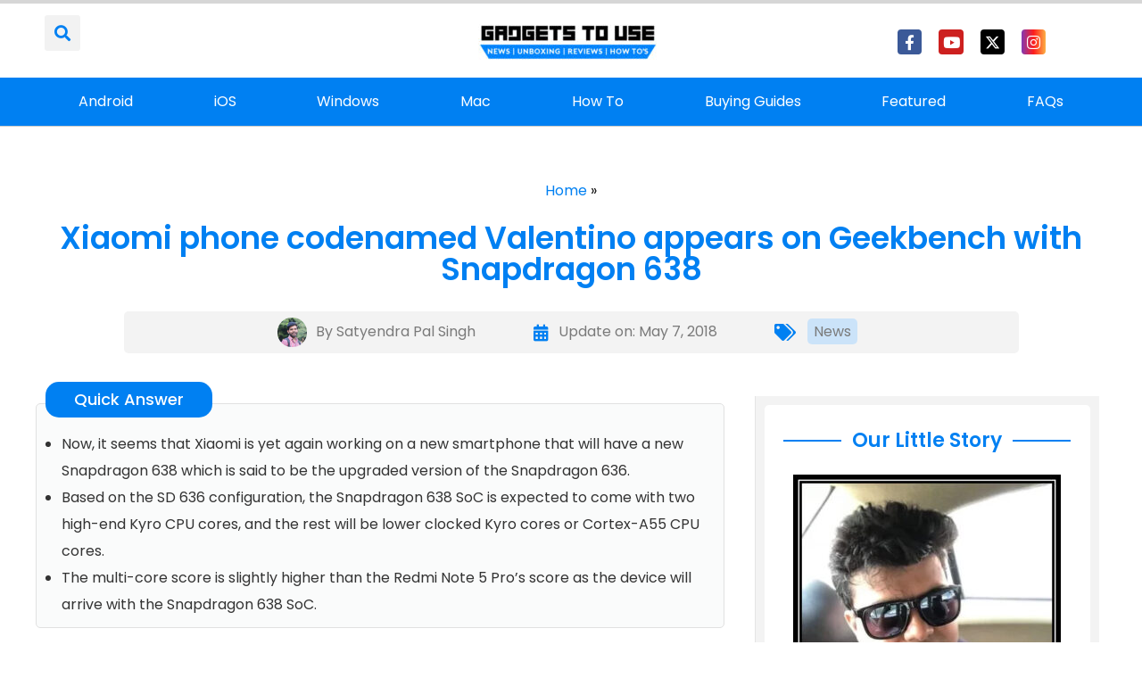

--- FILE ---
content_type: text/css
request_url: https://gadgetstouse.com/wp-content/plugins/auto-summarize-post-content/public/css/aspc_css.css?ver=1.1.0
body_size: -391
content:
.leafio-aspc-section {
    background: #fafbfb;
    padding: 15px;
    margin: 20px;
    border-radius: 5px;
}


.leafio-aspc-section.template-clean p.summary-header {
    margin: 10px;
    font-weight: 700;
    border-bottom: 1px solid #e6e4e4;
    padding: 5px 5px 9px 12px;
    margin-left: -10px;
    margin-right: -10px;
}


.leafio-aspc-section.template-light {
    padding-top: 0px;
    padding-left: 0px;
    padding-right: 0px;
    border: 1px solid #e1e1e1;
    border-top: unset;
}

.leafio-aspc-section.template-light p.summary-header {
    background: #2596a4;
    color: white;
    margin: 0 0 10px 0;
    padding: 11px;
}

.leafio-aspc-section.template-dark {
    padding-top: 0px;
    padding-left: 0px;
    padding-right: 0px;
    border: 3px solid #e1e1e1;
    border-top: unset;
}

.leafio-aspc-section.template-dark p.summary-header {
    background: black;
    color: white;
    margin: 0 0 10px 0;
    padding: 11px;
}


--- FILE ---
content_type: text/css
request_url: https://gadgetstouse.com/wp-content/uploads/elementor/css/post-178587.css?ver=1755692384
body_size: -168
content:
.elementor-kit-178587{--e-global-color-primary:#0080F2;--e-global-color-secondary:#333333;--e-global-color-text:#7A7A7A;--e-global-color-accent:#61CE70;--e-global-typography-primary-font-family:"Roboto";--e-global-typography-primary-font-weight:600;--e-global-typography-secondary-font-family:"Roboto Slab";--e-global-typography-secondary-font-weight:400;--e-global-typography-text-font-family:"Roboto";--e-global-typography-text-font-weight:400;--e-global-typography-accent-font-family:"Roboto";--e-global-typography-accent-font-weight:500;}.elementor-kit-178587 e-page-transition{background-color:#FFBC7D;}.elementor-kit-178587 h1{color:var( --e-global-color-primary );font-size:35px;}.elementor-kit-178587 h2{color:var( --e-global-color-primary );font-size:32px;}.elementor-kit-178587 h3{color:var( --e-global-color-primary );font-size:28px;}.elementor-kit-178587 h4{color:var( --e-global-color-primary );font-size:25px;}.elementor-kit-178587 h5{color:var( --e-global-color-primary );font-size:22px;}.elementor-kit-178587 h6{color:var( --e-global-color-primary );font-size:20px;}.elementor-section.elementor-section-boxed > .elementor-container{max-width:1140px;}.e-con{--container-max-width:1140px;}.elementor-widget:not(:last-child){margin-block-end:20px;}.elementor-element{--widgets-spacing:20px 20px;}{}h1.entry-title{display:var(--page-title-display);}@media(max-width:1024px){.elementor-kit-178587 h1{font-size:30px;}.elementor-kit-178587 h2{font-size:28px;}.elementor-kit-178587 h3{font-size:25px;}.elementor-kit-178587 h4{font-size:22px;}.elementor-kit-178587 h5{font-size:20px;}.elementor-kit-178587 h6{font-size:18px;}.elementor-section.elementor-section-boxed > .elementor-container{max-width:1024px;}.e-con{--container-max-width:1024px;}}@media(max-width:767px){.elementor-kit-178587 h1{font-size:22px;}.elementor-kit-178587 h2{font-size:20px;}.elementor-kit-178587 h3{font-size:19px;}.elementor-kit-178587 h4{font-size:18px;}.elementor-kit-178587 h5{font-size:18px;}.elementor-kit-178587 h6{font-size:17px;}.elementor-section.elementor-section-boxed > .elementor-container{max-width:767px;}.e-con{--container-max-width:767px;}}

--- FILE ---
content_type: text/css
request_url: https://gadgetstouse.com/wp-content/uploads/elementor/css/post-244268.css?ver=1755692384
body_size: 1496
content:
.elementor-244268 .elementor-element.elementor-element-601bd03 > .elementor-container{max-width:1200px;}.elementor-244268 .elementor-element.elementor-element-601bd03{border-style:none;transition:background 0.3s, border 0.3s, border-radius 0.3s, box-shadow 0.3s;padding:7px 0px 0px 0px;z-index:1000;}.elementor-244268 .elementor-element.elementor-element-601bd03 > .elementor-background-overlay{transition:background 0.3s, border-radius 0.3s, opacity 0.3s;}.elementor-bc-flex-widget .elementor-244268 .elementor-element.elementor-element-6bee2c52.elementor-column .elementor-widget-wrap{align-items:center;}.elementor-244268 .elementor-element.elementor-element-6bee2c52.elementor-column.elementor-element[data-element_type="column"] > .elementor-widget-wrap.elementor-element-populated{align-content:center;align-items:center;}.elementor-widget-search-form .neb-protected-content-message, .elementor-widget-search-form .protected-content-error-msg{font-family:var( --e-global-typography-secondary-font-family ), Sans-serif;font-weight:var( --e-global-typography-secondary-font-weight );}.elementor-widget-search-form input[type="search"].elementor-search-form__input{font-family:var( --e-global-typography-text-font-family ), Sans-serif;font-weight:var( --e-global-typography-text-font-weight );}.elementor-widget-search-form .elementor-search-form__input,
					.elementor-widget-search-form .elementor-search-form__icon,
					.elementor-widget-search-form .elementor-lightbox .dialog-lightbox-close-button,
					.elementor-widget-search-form .elementor-lightbox .dialog-lightbox-close-button:hover,
					.elementor-widget-search-form.elementor-search-form--skin-full_screen input[type="search"].elementor-search-form__input{color:var( --e-global-color-text );fill:var( --e-global-color-text );}.elementor-widget-search-form .elementor-search-form__submit{font-family:var( --e-global-typography-text-font-family ), Sans-serif;font-weight:var( --e-global-typography-text-font-weight );background-color:var( --e-global-color-secondary );}.elementor-244268 .elementor-element.elementor-element-77bf010 .elementor-search-form{text-align:left;}.elementor-244268 .elementor-element.elementor-element-77bf010 .elementor-search-form__toggle{--e-search-form-toggle-size:40px;--e-search-form-toggle-color:var( --e-global-color-primary );--e-search-form-toggle-icon-size:calc(45em / 100);}.elementor-244268 .elementor-element.elementor-element-77bf010 input[type="search"].elementor-search-form__input{font-family:"Poppins", Sans-serif;font-size:30px;font-weight:400;}.elementor-244268 .elementor-element.elementor-element-77bf010 .elementor-search-form__input,
					.elementor-244268 .elementor-element.elementor-element-77bf010 .elementor-search-form__icon,
					.elementor-244268 .elementor-element.elementor-element-77bf010 .elementor-lightbox .dialog-lightbox-close-button,
					.elementor-244268 .elementor-element.elementor-element-77bf010 .elementor-lightbox .dialog-lightbox-close-button:hover,
					.elementor-244268 .elementor-element.elementor-element-77bf010.elementor-search-form--skin-full_screen input[type="search"].elementor-search-form__input{color:#FFFFFF;fill:#FFFFFF;}.elementor-244268 .elementor-element.elementor-element-77bf010:not(.elementor-search-form--skin-full_screen) .elementor-search-form__container{border-radius:3px;}.elementor-244268 .elementor-element.elementor-element-77bf010.elementor-search-form--skin-full_screen input[type="search"].elementor-search-form__input{border-radius:3px;}.elementor-244268 .elementor-element.elementor-element-77bf010 .elementor-search-form__toggle:hover{--e-search-form-toggle-color:var( --e-global-color-secondary );}.elementor-244268 .elementor-element.elementor-element-77bf010 .elementor-search-form__toggle:focus{--e-search-form-toggle-color:var( --e-global-color-secondary );}.elementor-widget-html .neb-protected-content-message, .elementor-widget-html .protected-content-error-msg{font-family:var( --e-global-typography-secondary-font-family ), Sans-serif;font-weight:var( --e-global-typography-secondary-font-weight );}.elementor-bc-flex-widget .elementor-244268 .elementor-element.elementor-element-3b6afd27.elementor-column .elementor-widget-wrap{align-items:center;}.elementor-244268 .elementor-element.elementor-element-3b6afd27.elementor-column.elementor-element[data-element_type="column"] > .elementor-widget-wrap.elementor-element-populated{align-content:center;align-items:center;}.elementor-widget-theme-site-logo .neb-protected-content-message, .elementor-widget-theme-site-logo .protected-content-error-msg{font-family:var( --e-global-typography-secondary-font-family ), Sans-serif;font-weight:var( --e-global-typography-secondary-font-weight );}.elementor-widget-theme-site-logo .widget-image-caption{color:var( --e-global-color-text );font-family:var( --e-global-typography-text-font-family ), Sans-serif;font-weight:var( --e-global-typography-text-font-weight );}.elementor-244268 .elementor-element.elementor-element-19b27133{text-align:center;}.elementor-244268 .elementor-element.elementor-element-19b27133 img{width:100%;}.elementor-bc-flex-widget .elementor-244268 .elementor-element.elementor-element-293b8179.elementor-column .elementor-widget-wrap{align-items:center;}.elementor-244268 .elementor-element.elementor-element-293b8179.elementor-column.elementor-element[data-element_type="column"] > .elementor-widget-wrap.elementor-element-populated{align-content:center;align-items:center;}.elementor-244268 .elementor-element.elementor-element-293b8179.elementor-column > .elementor-widget-wrap{justify-content:flex-end;}.elementor-widget-social-icons .neb-protected-content-message, .elementor-widget-social-icons .protected-content-error-msg{font-family:var( --e-global-typography-secondary-font-family ), Sans-serif;font-weight:var( --e-global-typography-secondary-font-weight );}.elementor-244268 .elementor-element.elementor-element-13a83aa2{--grid-template-columns:repeat(0, auto);width:var( --container-widget-width, 70% );max-width:70%;--container-widget-width:70%;--container-widget-flex-grow:0;--icon-size:17px;--grid-column-gap:19px;--grid-row-gap:0px;}.elementor-244268 .elementor-element.elementor-element-13a83aa2 .elementor-widget-container{text-align:right;}.elementor-244268 .elementor-element.elementor-element-13a83aa2 > .elementor-widget-container{margin:0px 50px 0px 0px;}.elementor-244268 .elementor-element.elementor-element-13a83aa2 .elementor-social-icon{--icon-padding:0.3em;}.elementor-244268 .elementor-element.elementor-element-13a83aa2 .elementor-icon{border-radius:4px 4px 4px 4px;}.elementor-244268 .elementor-element.elementor-element-7025c36c:not(.elementor-motion-effects-element-type-background), .elementor-244268 .elementor-element.elementor-element-7025c36c > .elementor-motion-effects-container > .elementor-motion-effects-layer{background-color:var( --e-global-color-primary );}.elementor-244268 .elementor-element.elementor-element-7025c36c > .elementor-container{max-width:1200px;}.elementor-244268 .elementor-element.elementor-element-7025c36c{border-style:solid;border-width:0px 0px 1px 0px;border-color:#CCCCCC;transition:background 0.3s, border 0.3s, border-radius 0.3s, box-shadow 0.3s;padding:0px 0px 0px 0px;z-index:99;}.elementor-244268 .elementor-element.elementor-element-7025c36c > .elementor-background-overlay{transition:background 0.3s, border-radius 0.3s, opacity 0.3s;}.elementor-bc-flex-widget .elementor-244268 .elementor-element.elementor-element-1236472d.elementor-column .elementor-widget-wrap{align-items:center;}.elementor-244268 .elementor-element.elementor-element-1236472d.elementor-column.elementor-element[data-element_type="column"] > .elementor-widget-wrap.elementor-element-populated{align-content:center;align-items:center;}.elementor-widget-nav-menu .neb-protected-content-message, .elementor-widget-nav-menu .protected-content-error-msg{font-family:var( --e-global-typography-secondary-font-family ), Sans-serif;font-weight:var( --e-global-typography-secondary-font-weight );}.elementor-widget-nav-menu .elementor-nav-menu .elementor-item{font-family:var( --e-global-typography-primary-font-family ), Sans-serif;font-weight:var( --e-global-typography-primary-font-weight );}.elementor-widget-nav-menu .elementor-nav-menu--main .elementor-item{color:var( --e-global-color-text );fill:var( --e-global-color-text );}.elementor-widget-nav-menu .elementor-nav-menu--main .elementor-item:hover,
					.elementor-widget-nav-menu .elementor-nav-menu--main .elementor-item.elementor-item-active,
					.elementor-widget-nav-menu .elementor-nav-menu--main .elementor-item.highlighted,
					.elementor-widget-nav-menu .elementor-nav-menu--main .elementor-item:focus{color:var( --e-global-color-accent );fill:var( --e-global-color-accent );}.elementor-widget-nav-menu .elementor-nav-menu--main:not(.e--pointer-framed) .elementor-item:before,
					.elementor-widget-nav-menu .elementor-nav-menu--main:not(.e--pointer-framed) .elementor-item:after{background-color:var( --e-global-color-accent );}.elementor-widget-nav-menu .e--pointer-framed .elementor-item:before,
					.elementor-widget-nav-menu .e--pointer-framed .elementor-item:after{border-color:var( --e-global-color-accent );}.elementor-widget-nav-menu{--e-nav-menu-divider-color:var( --e-global-color-text );}.elementor-widget-nav-menu .elementor-nav-menu--dropdown .elementor-item, .elementor-widget-nav-menu .elementor-nav-menu--dropdown  .elementor-sub-item{font-family:var( --e-global-typography-accent-font-family ), Sans-serif;font-weight:var( --e-global-typography-accent-font-weight );}.elementor-244268 .elementor-element.elementor-element-6d715071 .elementor-menu-toggle{margin:0 auto;background-color:#FFFFFF;}.elementor-244268 .elementor-element.elementor-element-6d715071 .elementor-nav-menu .elementor-item{font-family:"Poppins", Sans-serif;font-size:16px;font-weight:400;}.elementor-244268 .elementor-element.elementor-element-6d715071 .elementor-nav-menu--main .elementor-item{color:#FFFFFF;fill:#FFFFFF;padding-left:15px;padding-right:15px;padding-top:7px;padding-bottom:7px;}.elementor-244268 .elementor-element.elementor-element-6d715071 .elementor-nav-menu--main .elementor-item:hover,
					.elementor-244268 .elementor-element.elementor-element-6d715071 .elementor-nav-menu--main .elementor-item.elementor-item-active,
					.elementor-244268 .elementor-element.elementor-element-6d715071 .elementor-nav-menu--main .elementor-item.highlighted,
					.elementor-244268 .elementor-element.elementor-element-6d715071 .elementor-nav-menu--main .elementor-item:focus{color:#fff;}.elementor-244268 .elementor-element.elementor-element-6d715071 .elementor-nav-menu--main:not(.e--pointer-framed) .elementor-item:before,
					.elementor-244268 .elementor-element.elementor-element-6d715071 .elementor-nav-menu--main:not(.e--pointer-framed) .elementor-item:after{background-color:#000000;}.elementor-244268 .elementor-element.elementor-element-6d715071 .e--pointer-framed .elementor-item:before,
					.elementor-244268 .elementor-element.elementor-element-6d715071 .e--pointer-framed .elementor-item:after{border-color:#000000;}.elementor-244268 .elementor-element.elementor-element-6d715071{--e-nav-menu-horizontal-menu-item-margin:calc( 15px / 2 );}.elementor-244268 .elementor-element.elementor-element-6d715071 .elementor-nav-menu--main:not(.elementor-nav-menu--layout-horizontal) .elementor-nav-menu > li:not(:last-child){margin-bottom:15px;}.elementor-244268 .elementor-element.elementor-element-6d715071 .elementor-nav-menu--dropdown{background-color:#F8F8F8;}.elementor-244268 .elementor-element.elementor-element-6d715071 .elementor-nav-menu--dropdown a:hover,
					.elementor-244268 .elementor-element.elementor-element-6d715071 .elementor-nav-menu--dropdown a.elementor-item-active,
					.elementor-244268 .elementor-element.elementor-element-6d715071 .elementor-nav-menu--dropdown a.highlighted{background-color:var( --e-global-color-primary );}.elementor-244268 .elementor-element.elementor-element-6d715071 .elementor-nav-menu--dropdown li:not(:last-child){border-style:solid;border-color:#D4D4D4;border-bottom-width:1px;}.elementor-244268 .elementor-element.elementor-element-6d715071 div.elementor-menu-toggle{color:var( --e-global-color-primary );}.elementor-244268 .elementor-element.elementor-element-6d715071 div.elementor-menu-toggle svg{fill:var( --e-global-color-primary );}.elementor-244268 .elementor-element.elementor-element-55a87de5 > .elementor-container > .elementor-column > .elementor-widget-wrap{align-content:center;align-items:center;}.elementor-244268 .elementor-element.elementor-element-55a87de5:not(.elementor-motion-effects-element-type-background), .elementor-244268 .elementor-element.elementor-element-55a87de5 > .elementor-motion-effects-container > .elementor-motion-effects-layer{background-color:var( --e-global-color-primary );}.elementor-244268 .elementor-element.elementor-element-55a87de5 > .elementor-container{max-width:1200px;}.elementor-244268 .elementor-element.elementor-element-55a87de5{border-style:solid;border-width:0px 0px 1px 0px;border-color:#CCCCCC;transition:background 0.3s, border 0.3s, border-radius 0.3s, box-shadow 0.3s;padding:0px 0px 0px 0px;z-index:99;}.elementor-244268 .elementor-element.elementor-element-55a87de5 > .elementor-background-overlay{transition:background 0.3s, border-radius 0.3s, opacity 0.3s;}.elementor-bc-flex-widget .elementor-244268 .elementor-element.elementor-element-16c8da68.elementor-column .elementor-widget-wrap{align-items:center;}.elementor-244268 .elementor-element.elementor-element-16c8da68.elementor-column.elementor-element[data-element_type="column"] > .elementor-widget-wrap.elementor-element-populated{align-content:center;align-items:center;}.elementor-244268 .elementor-element.elementor-element-e117cfe .elementor-menu-toggle{margin:0 auto;background-color:#FFFFFF;}.elementor-244268 .elementor-element.elementor-element-e117cfe .elementor-nav-menu .elementor-item{font-family:"Poppins", Sans-serif;font-size:16px;font-weight:400;}.elementor-244268 .elementor-element.elementor-element-e117cfe .elementor-nav-menu--main .elementor-item{color:#FFFFFF;fill:#FFFFFF;padding-left:15px;padding-right:15px;padding-top:7px;padding-bottom:7px;}.elementor-244268 .elementor-element.elementor-element-e117cfe .elementor-nav-menu--main .elementor-item:hover,
					.elementor-244268 .elementor-element.elementor-element-e117cfe .elementor-nav-menu--main .elementor-item.elementor-item-active,
					.elementor-244268 .elementor-element.elementor-element-e117cfe .elementor-nav-menu--main .elementor-item.highlighted,
					.elementor-244268 .elementor-element.elementor-element-e117cfe .elementor-nav-menu--main .elementor-item:focus{color:#fff;}.elementor-244268 .elementor-element.elementor-element-e117cfe .elementor-nav-menu--main:not(.e--pointer-framed) .elementor-item:before,
					.elementor-244268 .elementor-element.elementor-element-e117cfe .elementor-nav-menu--main:not(.e--pointer-framed) .elementor-item:after{background-color:#000000;}.elementor-244268 .elementor-element.elementor-element-e117cfe .e--pointer-framed .elementor-item:before,
					.elementor-244268 .elementor-element.elementor-element-e117cfe .e--pointer-framed .elementor-item:after{border-color:#000000;}.elementor-244268 .elementor-element.elementor-element-e117cfe{--e-nav-menu-horizontal-menu-item-margin:calc( 15px / 2 );}.elementor-244268 .elementor-element.elementor-element-e117cfe .elementor-nav-menu--main:not(.elementor-nav-menu--layout-horizontal) .elementor-nav-menu > li:not(:last-child){margin-bottom:15px;}.elementor-244268 .elementor-element.elementor-element-e117cfe .elementor-nav-menu--dropdown{background-color:#F8F8F8;}.elementor-244268 .elementor-element.elementor-element-e117cfe .elementor-nav-menu--dropdown a:hover,
					.elementor-244268 .elementor-element.elementor-element-e117cfe .elementor-nav-menu--dropdown a.elementor-item-active,
					.elementor-244268 .elementor-element.elementor-element-e117cfe .elementor-nav-menu--dropdown a.highlighted{background-color:var( --e-global-color-primary );}.elementor-244268 .elementor-element.elementor-element-e117cfe .elementor-nav-menu--dropdown li:not(:last-child){border-style:solid;border-color:#D4D4D4;border-bottom-width:1px;}.elementor-244268 .elementor-element.elementor-element-e117cfe div.elementor-menu-toggle{color:var( --e-global-color-primary );}.elementor-244268 .elementor-element.elementor-element-e117cfe div.elementor-menu-toggle svg{fill:var( --e-global-color-primary );}.elementor-244268 .elementor-element.elementor-element-41864aa .elementor-search-form{text-align:left;}.elementor-244268 .elementor-element.elementor-element-41864aa .elementor-search-form__toggle{--e-search-form-toggle-size:40px;--e-search-form-toggle-color:#FFFFFF;--e-search-form-toggle-icon-size:calc(58em / 100);}.elementor-244268 .elementor-element.elementor-element-41864aa input[type="search"].elementor-search-form__input{font-family:"Poppins", Sans-serif;font-weight:400;}.elementor-244268 .elementor-element.elementor-element-41864aa .elementor-search-form__input,
					.elementor-244268 .elementor-element.elementor-element-41864aa .elementor-search-form__icon,
					.elementor-244268 .elementor-element.elementor-element-41864aa .elementor-lightbox .dialog-lightbox-close-button,
					.elementor-244268 .elementor-element.elementor-element-41864aa .elementor-lightbox .dialog-lightbox-close-button:hover,
					.elementor-244268 .elementor-element.elementor-element-41864aa.elementor-search-form--skin-full_screen input[type="search"].elementor-search-form__input{color:#FFFFFF;fill:#FFFFFF;}.elementor-244268 .elementor-element.elementor-element-41864aa:not(.elementor-search-form--skin-full_screen) .elementor-search-form__container{border-radius:3px;}.elementor-244268 .elementor-element.elementor-element-41864aa.elementor-search-form--skin-full_screen input[type="search"].elementor-search-form__input{border-radius:3px;}.elementor-244268 .elementor-element.elementor-element-41864aa .elementor-search-form__toggle:hover{--e-search-form-toggle-color:var( --e-global-color-secondary );}.elementor-244268 .elementor-element.elementor-element-41864aa .elementor-search-form__toggle:focus{--e-search-form-toggle-color:var( --e-global-color-secondary );}.elementor-244268 .elementor-element.elementor-element-5a12c498{margin-top:0px;margin-bottom:0px;padding:0px 0px 0px 0px;z-index:99;}.elementor-244268 .elementor-element.elementor-element-30014563 > .elementor-element-populated{margin:0px 0px 0px 0px;--e-column-margin-right:0px;--e-column-margin-left:0px;padding:0px 0px 0px 0px;}.elementor-widget-upk-reading-progress .neb-protected-content-message, .elementor-widget-upk-reading-progress .protected-content-error-msg{font-family:var( --e-global-typography-secondary-font-family ), Sans-serif;font-weight:var( --e-global-typography-secondary-font-weight );}@media(max-width:1024px){.elementor-244268 .elementor-element.elementor-element-13a83aa2 .elementor-widget-container{text-align:left;}.elementor-244268 .elementor-element.elementor-element-13a83aa2{--grid-column-gap:9px;}.elementor-244268 .elementor-element.elementor-element-6d715071 .elementor-nav-menu--main .elementor-item{padding-left:8px;padding-right:8px;}.elementor-244268 .elementor-element.elementor-element-6d715071{--e-nav-menu-horizontal-menu-item-margin:calc( 0px / 2 );}.elementor-244268 .elementor-element.elementor-element-6d715071 .elementor-nav-menu--main:not(.elementor-nav-menu--layout-horizontal) .elementor-nav-menu > li:not(:last-child){margin-bottom:0px;}.elementor-244268 .elementor-element.elementor-element-6d715071 .elementor-nav-menu--main > .elementor-nav-menu > li > .elementor-nav-menu--dropdown, .elementor-244268 .elementor-element.elementor-element-6d715071 .elementor-nav-menu__container.elementor-nav-menu--dropdown{margin-top:17px !important;}.elementor-244268 .elementor-element.elementor-element-6d715071 .elementor-menu-toggle{border-width:0px;border-radius:0px;}.elementor-244268 .elementor-element.elementor-element-e117cfe .elementor-nav-menu--main .elementor-item{padding-left:8px;padding-right:8px;}.elementor-244268 .elementor-element.elementor-element-e117cfe{--e-nav-menu-horizontal-menu-item-margin:calc( 0px / 2 );}.elementor-244268 .elementor-element.elementor-element-e117cfe .elementor-nav-menu--main:not(.elementor-nav-menu--layout-horizontal) .elementor-nav-menu > li:not(:last-child){margin-bottom:0px;}.elementor-244268 .elementor-element.elementor-element-e117cfe .elementor-nav-menu--main > .elementor-nav-menu > li > .elementor-nav-menu--dropdown, .elementor-244268 .elementor-element.elementor-element-e117cfe .elementor-nav-menu__container.elementor-nav-menu--dropdown{margin-top:17px !important;}.elementor-244268 .elementor-element.elementor-element-e117cfe .elementor-menu-toggle{border-width:0px;border-radius:0px;}}@media(min-width:768px){.elementor-244268 .elementor-element.elementor-element-6bee2c52{width:33%;}.elementor-244268 .elementor-element.elementor-element-3b6afd27{width:33.332%;}.elementor-244268 .elementor-element.elementor-element-293b8179{width:33%;}.elementor-244268 .elementor-element.elementor-element-16c8da68{width:98%;}.elementor-244268 .elementor-element.elementor-element-715c0fcb{width:2%;}}@media(max-width:1024px) and (min-width:768px){.elementor-244268 .elementor-element.elementor-element-6bee2c52{width:21%;}.elementor-244268 .elementor-element.elementor-element-3b6afd27{width:26%;}.elementor-244268 .elementor-element.elementor-element-293b8179{width:47%;}.elementor-244268 .elementor-element.elementor-element-1236472d{width:100%;}.elementor-244268 .elementor-element.elementor-element-16c8da68{width:100%;}}@media(max-width:767px){.elementor-244268 .elementor-element.elementor-element-6bee2c52{width:33%;}.elementor-244268 .elementor-element.elementor-element-3b6afd27{width:100%;}.elementor-244268 .elementor-element.elementor-element-293b8179{width:47%;}.elementor-244268 .elementor-element.elementor-element-13a83aa2 .elementor-widget-container{text-align:center;}.elementor-244268 .elementor-element.elementor-element-13a83aa2{--icon-size:15px;--grid-column-gap:8px;}.elementor-244268 .elementor-element.elementor-element-13a83aa2 .elementor-social-icon{--icon-padding:0.3em;}.elementor-244268 .elementor-element.elementor-element-1236472d{width:22%;}.elementor-244268 .elementor-element.elementor-element-6d715071 .elementor-nav-menu--main > .elementor-nav-menu > li > .elementor-nav-menu--dropdown, .elementor-244268 .elementor-element.elementor-element-6d715071 .elementor-nav-menu__container.elementor-nav-menu--dropdown{margin-top:15px !important;}.elementor-244268 .elementor-element.elementor-element-6d715071 .elementor-menu-toggle{border-width:0px;border-radius:4px;}.elementor-244268 .elementor-element.elementor-element-55a87de5{z-index:999;}.elementor-244268 .elementor-element.elementor-element-16c8da68{width:22%;}.elementor-244268 .elementor-element.elementor-element-e117cfe .elementor-nav-menu--main > .elementor-nav-menu > li > .elementor-nav-menu--dropdown, .elementor-244268 .elementor-element.elementor-element-e117cfe .elementor-nav-menu__container.elementor-nav-menu--dropdown{margin-top:15px !important;}.elementor-244268 .elementor-element.elementor-element-e117cfe .elementor-menu-toggle{border-width:0px;border-radius:4px;}.elementor-244268 .elementor-element.elementor-element-715c0fcb{width:77%;}.elementor-bc-flex-widget .elementor-244268 .elementor-element.elementor-element-715c0fcb.elementor-column .elementor-widget-wrap{align-items:center;}.elementor-244268 .elementor-element.elementor-element-715c0fcb.elementor-column.elementor-element[data-element_type="column"] > .elementor-widget-wrap.elementor-element-populated{align-content:center;align-items:center;}.elementor-244268 .elementor-element.elementor-element-715c0fcb.elementor-column > .elementor-widget-wrap{justify-content:flex-end;}.elementor-244268 .elementor-element.elementor-element-41864aa{width:var( --container-widget-width, 27% );max-width:27%;--container-widget-width:27%;--container-widget-flex-grow:0;align-self:center;}.elementor-244268 .elementor-element.elementor-element-41864aa > .elementor-widget-container{margin:2% 0% -23% 0%;}.elementor-244268 .elementor-element.elementor-element-41864aa input[type="search"].elementor-search-form__input{font-size:19px;}}

--- FILE ---
content_type: text/css
request_url: https://gadgetstouse.com/wp-content/uploads/elementor/css/post-244272.css?ver=1755692385
body_size: 1644
content:
.elementor-244272 .elementor-element.elementor-element-7a46bbea:not(.elementor-motion-effects-element-type-background), .elementor-244272 .elementor-element.elementor-element-7a46bbea > .elementor-motion-effects-container > .elementor-motion-effects-layer{background-color:#000000;}.elementor-244272 .elementor-element.elementor-element-7a46bbea > .elementor-background-overlay{background-image:url("https://gadgetstouse.com/wp-content/uploads/2025/02/epic-earth-rotate-sunlight-glow-starry-galaxy.jpg");background-position:center center;background-repeat:no-repeat;background-size:cover;opacity:0.16;transition:background 0.3s, border-radius 0.3s, opacity 0.3s;}.elementor-244272 .elementor-element.elementor-element-7a46bbea > .elementor-container{max-width:1250px;}.elementor-244272 .elementor-element.elementor-element-7a46bbea{transition:background 0.3s, border 0.3s, border-radius 0.3s, box-shadow 0.3s;padding:2% 0% 0% 0%;}.elementor-widget-theme-site-logo .neb-protected-content-message, .elementor-widget-theme-site-logo .protected-content-error-msg{font-family:var( --e-global-typography-secondary-font-family ), Sans-serif;font-weight:var( --e-global-typography-secondary-font-weight );}.elementor-widget-theme-site-logo .widget-image-caption{color:var( --e-global-color-text );font-family:var( --e-global-typography-text-font-family ), Sans-serif;font-weight:var( --e-global-typography-text-font-weight );}.elementor-244272 .elementor-element.elementor-element-544e985f{text-align:center;}.elementor-244272 .elementor-element.elementor-element-544e985f img{width:100%;}.elementor-244272 .elementor-element.elementor-element-66e56b12{margin-top:3%;margin-bottom:0%;}.elementor-244272 .elementor-element.elementor-element-26f1b534 > .elementor-element-populated{margin:0% 3% 0% 0%;--e-column-margin-right:3%;--e-column-margin-left:0%;}.elementor-widget-heading .neb-protected-content-message, .elementor-widget-heading .protected-content-error-msg{font-family:var( --e-global-typography-secondary-font-family ), Sans-serif;font-weight:var( --e-global-typography-secondary-font-weight );}.elementor-widget-heading .elementor-heading-title{color:var( --e-global-color-primary );font-family:var( --e-global-typography-primary-font-family ), Sans-serif;font-weight:var( --e-global-typography-primary-font-weight );}.elementor-244272 .elementor-element.elementor-element-1656d474{text-align:left;}.elementor-244272 .elementor-element.elementor-element-1656d474 .elementor-heading-title{color:#0080F2;font-family:"Poppins", Sans-serif;font-size:21px;font-weight:600;}.elementor-widget-text-editor .neb-protected-content-message, .elementor-widget-text-editor .protected-content-error-msg{font-family:var( --e-global-typography-secondary-font-family ), Sans-serif;font-weight:var( --e-global-typography-secondary-font-weight );}.elementor-widget-text-editor{color:var( --e-global-color-text );font-family:var( --e-global-typography-text-font-family ), Sans-serif;font-weight:var( --e-global-typography-text-font-weight );}.elementor-widget-text-editor.elementor-drop-cap-view-stacked .elementor-drop-cap{background-color:var( --e-global-color-primary );}.elementor-widget-text-editor.elementor-drop-cap-view-framed .elementor-drop-cap, .elementor-widget-text-editor.elementor-drop-cap-view-default .elementor-drop-cap{color:var( --e-global-color-primary );border-color:var( --e-global-color-primary );}.elementor-244272 .elementor-element.elementor-element-55653d3a > .elementor-widget-container{margin:2% 0% 0% 0%;}.elementor-244272 .elementor-element.elementor-element-55653d3a{color:#ffffff;font-family:"Poppins", Sans-serif;font-weight:400;}.elementor-widget-social-icons .neb-protected-content-message, .elementor-widget-social-icons .protected-content-error-msg{font-family:var( --e-global-typography-secondary-font-family ), Sans-serif;font-weight:var( --e-global-typography-secondary-font-weight );}.elementor-244272 .elementor-element.elementor-element-2481dc5b{--grid-template-columns:repeat(0, auto);--icon-size:18px;--grid-column-gap:19px;--grid-row-gap:0px;}.elementor-244272 .elementor-element.elementor-element-2481dc5b .elementor-widget-container{text-align:left;}.elementor-244272 .elementor-element.elementor-element-2481dc5b .elementor-social-icon{--icon-padding:0.3em;}.elementor-244272 .elementor-element.elementor-element-5aa29a7f{text-align:left;}.elementor-244272 .elementor-element.elementor-element-5aa29a7f .elementor-heading-title{color:#0080F2;font-family:"Poppins", Sans-serif;font-size:21px;font-weight:600;}.elementor-widget-icon-list .neb-protected-content-message, .elementor-widget-icon-list .protected-content-error-msg{font-family:var( --e-global-typography-secondary-font-family ), Sans-serif;font-weight:var( --e-global-typography-secondary-font-weight );}.elementor-widget-icon-list .elementor-icon-list-item:not(:last-child):after{border-color:var( --e-global-color-text );}.elementor-widget-icon-list .elementor-icon-list-icon i{color:var( --e-global-color-primary );}.elementor-widget-icon-list .elementor-icon-list-icon svg{fill:var( --e-global-color-primary );}.elementor-widget-icon-list .elementor-icon-list-item > .elementor-icon-list-text, .elementor-widget-icon-list .elementor-icon-list-item > a{font-family:var( --e-global-typography-text-font-family ), Sans-serif;font-weight:var( --e-global-typography-text-font-weight );}.elementor-widget-icon-list .elementor-icon-list-text{color:var( --e-global-color-secondary );}.elementor-244272 .elementor-element.elementor-element-2a026d17 > .elementor-widget-container{margin:2% 0% 0% 0%;}.elementor-244272 .elementor-element.elementor-element-2a026d17 .elementor-icon-list-items:not(.elementor-inline-items) .elementor-icon-list-item:not(:last-child){padding-bottom:calc(13px/2);}.elementor-244272 .elementor-element.elementor-element-2a026d17 .elementor-icon-list-items:not(.elementor-inline-items) .elementor-icon-list-item:not(:first-child){margin-top:calc(13px/2);}.elementor-244272 .elementor-element.elementor-element-2a026d17 .elementor-icon-list-items.elementor-inline-items .elementor-icon-list-item{margin-right:calc(13px/2);margin-left:calc(13px/2);}.elementor-244272 .elementor-element.elementor-element-2a026d17 .elementor-icon-list-items.elementor-inline-items{margin-right:calc(-13px/2);margin-left:calc(-13px/2);}body.rtl .elementor-244272 .elementor-element.elementor-element-2a026d17 .elementor-icon-list-items.elementor-inline-items .elementor-icon-list-item:after{left:calc(-13px/2);}body:not(.rtl) .elementor-244272 .elementor-element.elementor-element-2a026d17 .elementor-icon-list-items.elementor-inline-items .elementor-icon-list-item:after{right:calc(-13px/2);}.elementor-244272 .elementor-element.elementor-element-2a026d17 .elementor-icon-list-icon i{color:#ffffff;transition:color 0.3s;}.elementor-244272 .elementor-element.elementor-element-2a026d17 .elementor-icon-list-icon svg{fill:#ffffff;transition:fill 0.3s;}.elementor-244272 .elementor-element.elementor-element-2a026d17 .elementor-icon-list-item:hover .elementor-icon-list-icon i{color:var( --e-global-color-primary );}.elementor-244272 .elementor-element.elementor-element-2a026d17 .elementor-icon-list-item:hover .elementor-icon-list-icon svg{fill:var( --e-global-color-primary );}.elementor-244272 .elementor-element.elementor-element-2a026d17{--e-icon-list-icon-size:18px;--icon-vertical-offset:0px;}.elementor-244272 .elementor-element.elementor-element-2a026d17 .elementor-icon-list-icon{padding-right:0px;}.elementor-244272 .elementor-element.elementor-element-2a026d17 .elementor-icon-list-item > .elementor-icon-list-text, .elementor-244272 .elementor-element.elementor-element-2a026d17 .elementor-icon-list-item > a{font-family:"Poppins", Sans-serif;font-weight:400;}.elementor-244272 .elementor-element.elementor-element-2a026d17 .elementor-icon-list-text{color:#ffffff;transition:color 0.3s;}.elementor-244272 .elementor-element.elementor-element-2a026d17 .elementor-icon-list-item:hover .elementor-icon-list-text{color:var( --e-global-color-primary );}.elementor-244272 .elementor-element.elementor-element-48a6915f{text-align:left;}.elementor-244272 .elementor-element.elementor-element-48a6915f .elementor-heading-title{color:#0080F2;font-family:"Poppins", Sans-serif;font-size:21px;font-weight:600;}.elementor-244272 .elementor-element.elementor-element-2088c14d > .elementor-widget-container{margin:2% 0% 0% 0%;}.elementor-244272 .elementor-element.elementor-element-2088c14d .elementor-icon-list-items:not(.elementor-inline-items) .elementor-icon-list-item:not(:last-child){padding-bottom:calc(13px/2);}.elementor-244272 .elementor-element.elementor-element-2088c14d .elementor-icon-list-items:not(.elementor-inline-items) .elementor-icon-list-item:not(:first-child){margin-top:calc(13px/2);}.elementor-244272 .elementor-element.elementor-element-2088c14d .elementor-icon-list-items.elementor-inline-items .elementor-icon-list-item{margin-right:calc(13px/2);margin-left:calc(13px/2);}.elementor-244272 .elementor-element.elementor-element-2088c14d .elementor-icon-list-items.elementor-inline-items{margin-right:calc(-13px/2);margin-left:calc(-13px/2);}body.rtl .elementor-244272 .elementor-element.elementor-element-2088c14d .elementor-icon-list-items.elementor-inline-items .elementor-icon-list-item:after{left:calc(-13px/2);}body:not(.rtl) .elementor-244272 .elementor-element.elementor-element-2088c14d .elementor-icon-list-items.elementor-inline-items .elementor-icon-list-item:after{right:calc(-13px/2);}.elementor-244272 .elementor-element.elementor-element-2088c14d .elementor-icon-list-icon i{color:#ffffff;transition:color 0.3s;}.elementor-244272 .elementor-element.elementor-element-2088c14d .elementor-icon-list-icon svg{fill:#ffffff;transition:fill 0.3s;}.elementor-244272 .elementor-element.elementor-element-2088c14d .elementor-icon-list-item:hover .elementor-icon-list-icon i{color:var( --e-global-color-primary );}.elementor-244272 .elementor-element.elementor-element-2088c14d .elementor-icon-list-item:hover .elementor-icon-list-icon svg{fill:var( --e-global-color-primary );}.elementor-244272 .elementor-element.elementor-element-2088c14d{--e-icon-list-icon-size:18px;--icon-vertical-offset:0px;}.elementor-244272 .elementor-element.elementor-element-2088c14d .elementor-icon-list-icon{padding-right:0px;}.elementor-244272 .elementor-element.elementor-element-2088c14d .elementor-icon-list-item > .elementor-icon-list-text, .elementor-244272 .elementor-element.elementor-element-2088c14d .elementor-icon-list-item > a{font-family:"Poppins", Sans-serif;font-weight:400;}.elementor-244272 .elementor-element.elementor-element-2088c14d .elementor-icon-list-text{color:#ffffff;transition:color 0.3s;}.elementor-244272 .elementor-element.elementor-element-2088c14d .elementor-icon-list-item:hover .elementor-icon-list-text{color:var( --e-global-color-primary );}.elementor-244272 .elementor-element.elementor-element-de3eec5{text-align:left;}.elementor-244272 .elementor-element.elementor-element-de3eec5 .elementor-heading-title{color:#0080F2;font-family:"Poppins", Sans-serif;font-size:21px;font-weight:600;}.elementor-244272 .elementor-element.elementor-element-e25d909 > .elementor-widget-container{margin:2% 0% 0% 0%;}.elementor-244272 .elementor-element.elementor-element-e25d909{color:#ffffff;font-family:"Poppins", Sans-serif;font-weight:400;}.elementor-widget-form .neb-protected-content-message, .elementor-widget-form .protected-content-error-msg{font-family:var( --e-global-typography-secondary-font-family ), Sans-serif;font-weight:var( --e-global-typography-secondary-font-weight );}.elementor-widget-form .elementor-field-group > label, .elementor-widget-form .elementor-field-subgroup label{color:var( --e-global-color-text );}.elementor-widget-form .elementor-field-group > label{font-family:var( --e-global-typography-text-font-family ), Sans-serif;font-weight:var( --e-global-typography-text-font-weight );}.elementor-widget-form .elementor-field-type-html{color:var( --e-global-color-text );font-family:var( --e-global-typography-text-font-family ), Sans-serif;font-weight:var( --e-global-typography-text-font-weight );}.elementor-widget-form .elementor-field-group .elementor-field{color:var( --e-global-color-text );}.elementor-widget-form .elementor-field-group .elementor-field, .elementor-widget-form .elementor-field-subgroup label{font-family:var( --e-global-typography-text-font-family ), Sans-serif;font-weight:var( --e-global-typography-text-font-weight );}.elementor-widget-form .elementor-button{font-family:var( --e-global-typography-accent-font-family ), Sans-serif;font-weight:var( --e-global-typography-accent-font-weight );}.elementor-widget-form .e-form__buttons__wrapper__button-next{background-color:var( --e-global-color-accent );}.elementor-widget-form .elementor-button[type="submit"]{background-color:var( --e-global-color-accent );}.elementor-widget-form .e-form__buttons__wrapper__button-previous{background-color:var( --e-global-color-accent );}.elementor-widget-form .elementor-message{font-family:var( --e-global-typography-text-font-family ), Sans-serif;font-weight:var( --e-global-typography-text-font-weight );}.elementor-widget-form .e-form__indicators__indicator, .elementor-widget-form .e-form__indicators__indicator__label{font-family:var( --e-global-typography-accent-font-family ), Sans-serif;font-weight:var( --e-global-typography-accent-font-weight );}.elementor-widget-form{--e-form-steps-indicator-inactive-primary-color:var( --e-global-color-text );--e-form-steps-indicator-active-primary-color:var( --e-global-color-accent );--e-form-steps-indicator-completed-primary-color:var( --e-global-color-accent );--e-form-steps-indicator-progress-color:var( --e-global-color-accent );--e-form-steps-indicator-progress-background-color:var( --e-global-color-text );--e-form-steps-indicator-progress-meter-color:var( --e-global-color-text );}.elementor-widget-form .e-form__indicators__indicator__progress__meter{font-family:var( --e-global-typography-accent-font-family ), Sans-serif;font-weight:var( --e-global-typography-accent-font-weight );}.elementor-244272 .elementor-element.elementor-element-58f7304f .elementor-field-group{padding-right:calc( 10px/2 );padding-left:calc( 10px/2 );margin-bottom:10px;}.elementor-244272 .elementor-element.elementor-element-58f7304f .elementor-form-fields-wrapper{margin-left:calc( -10px/2 );margin-right:calc( -10px/2 );margin-bottom:-10px;}.elementor-244272 .elementor-element.elementor-element-58f7304f .elementor-field-group.recaptcha_v3-bottomleft, .elementor-244272 .elementor-element.elementor-element-58f7304f .elementor-field-group.recaptcha_v3-bottomright{margin-bottom:0;}body.rtl .elementor-244272 .elementor-element.elementor-element-58f7304f .elementor-labels-inline .elementor-field-group > label{padding-left:0px;}body:not(.rtl) .elementor-244272 .elementor-element.elementor-element-58f7304f .elementor-labels-inline .elementor-field-group > label{padding-right:0px;}body .elementor-244272 .elementor-element.elementor-element-58f7304f .elementor-labels-above .elementor-field-group > label{padding-bottom:0px;}.elementor-244272 .elementor-element.elementor-element-58f7304f .elementor-field-type-html{padding-bottom:0px;}.elementor-244272 .elementor-element.elementor-element-58f7304f .elementor-field-group .elementor-field, .elementor-244272 .elementor-element.elementor-element-58f7304f .elementor-field-subgroup label{font-family:"Rubik", Sans-serif;font-size:16px;}.elementor-244272 .elementor-element.elementor-element-58f7304f .elementor-field-group:not(.elementor-field-type-upload) .elementor-field:not(.elementor-select-wrapper){background-color:#ffffff;}.elementor-244272 .elementor-element.elementor-element-58f7304f .elementor-field-group .elementor-select-wrapper select{background-color:#ffffff;}.elementor-244272 .elementor-element.elementor-element-58f7304f .elementor-button{font-family:"Rubik", Sans-serif;}.elementor-244272 .elementor-element.elementor-element-58f7304f .e-form__buttons__wrapper__button-next{background-color:var( --e-global-color-primary );color:#FFFFFF;}.elementor-244272 .elementor-element.elementor-element-58f7304f .elementor-button[type="submit"]{background-color:var( --e-global-color-primary );color:#FFFFFF;}.elementor-244272 .elementor-element.elementor-element-58f7304f .elementor-button[type="submit"] svg *{fill:#FFFFFF;}.elementor-244272 .elementor-element.elementor-element-58f7304f .e-form__buttons__wrapper__button-previous{color:#ffffff;}.elementor-244272 .elementor-element.elementor-element-58f7304f .e-form__buttons__wrapper__button-next:hover{background-color:#353535;color:#ffffff;}.elementor-244272 .elementor-element.elementor-element-58f7304f .elementor-button[type="submit"]:hover{background-color:#353535;color:#ffffff;}.elementor-244272 .elementor-element.elementor-element-58f7304f .elementor-button[type="submit"]:hover svg *{fill:#ffffff;}.elementor-244272 .elementor-element.elementor-element-58f7304f .e-form__buttons__wrapper__button-previous:hover{color:#ffffff;}.elementor-244272 .elementor-element.elementor-element-58f7304f{--e-form-steps-indicators-spacing:20px;--e-form-steps-indicator-padding:30px;--e-form-steps-indicator-inactive-secondary-color:#ffffff;--e-form-steps-indicator-active-secondary-color:#ffffff;--e-form-steps-indicator-completed-secondary-color:#ffffff;--e-form-steps-divider-width:1px;--e-form-steps-divider-gap:10px;}.elementor-244272 .elementor-element.elementor-element-13e2d2f1:not(.elementor-motion-effects-element-type-background), .elementor-244272 .elementor-element.elementor-element-13e2d2f1 > .elementor-motion-effects-container > .elementor-motion-effects-layer{background-color:var( --e-global-color-primary );}.elementor-244272 .elementor-element.elementor-element-13e2d2f1, .elementor-244272 .elementor-element.elementor-element-13e2d2f1 > .elementor-background-overlay{border-radius:5px 5px 5px 5px;}.elementor-244272 .elementor-element.elementor-element-13e2d2f1{transition:background 0.3s, border 0.3s, border-radius 0.3s, box-shadow 0.3s;margin-top:3%;margin-bottom:0%;padding:1% 2% 1% 2%;}.elementor-244272 .elementor-element.elementor-element-13e2d2f1 > .elementor-background-overlay{transition:background 0.3s, border-radius 0.3s, opacity 0.3s;}.elementor-244272 .elementor-element.elementor-element-751fe791{text-align:center;}.elementor-244272 .elementor-element.elementor-element-751fe791 .elementor-heading-title{color:#FFFFFF;font-family:"Poppins", Sans-serif;font-size:20px;font-weight:600;}.elementor-244272 .elementor-element.elementor-element-7d919c22 > .elementor-widget-container{margin:0% 0% 0% 0%;}.elementor-244272 .elementor-element.elementor-element-7d919c22{text-align:center;color:#ffffff;font-family:"Poppins", Sans-serif;font-weight:400;}.elementor-244272 .elementor-element.elementor-element-3d977d54{border-style:solid;border-width:1px 0px 0px 0px;border-color:#CFCFCF;transition:background 0.3s, border 0.3s, border-radius 0.3s, box-shadow 0.3s;margin-top:2%;margin-bottom:0%;padding:1% 0% 0% 0%;}.elementor-244272 .elementor-element.elementor-element-3d977d54 > .elementor-background-overlay{transition:background 0.3s, border-radius 0.3s, opacity 0.3s;}.elementor-244272 .elementor-element.elementor-element-73da8c8f > .elementor-widget-container{margin:0% 0% 0% 0%;}.elementor-244272 .elementor-element.elementor-element-73da8c8f{text-align:center;color:#ffffff;font-family:"Poppins", Sans-serif;font-weight:400;}@media(max-width:1024px){.elementor-244272 .elementor-element.elementor-element-2481dc5b .elementor-widget-container{text-align:left;}.elementor-244272 .elementor-element.elementor-element-e25d909 > .elementor-widget-container{margin:0% 0% 0% 0%;}}@media(min-width:768px){.elementor-244272 .elementor-element.elementor-element-26f1b534{width:37.589%;}.elementor-244272 .elementor-element.elementor-element-1574e410{width:16.494%;}.elementor-244272 .elementor-element.elementor-element-4f5ff166{width:18.644%;}.elementor-244272 .elementor-element.elementor-element-42dab4d1{width:27.223%;}}@media(max-width:1024px) and (min-width:768px){.elementor-244272 .elementor-element.elementor-element-26f1b534{width:46%;}.elementor-244272 .elementor-element.elementor-element-1574e410{width:24%;}.elementor-244272 .elementor-element.elementor-element-4f5ff166{width:28%;}.elementor-244272 .elementor-element.elementor-element-42dab4d1{width:100%;}}@media(max-width:767px){.elementor-244272 .elementor-element.elementor-element-7a46bbea{margin-top:4%;margin-bottom:0%;}.elementor-244272 .elementor-element.elementor-element-55653d3a{text-align:left;}.elementor-244272 .elementor-element.elementor-element-2481dc5b .elementor-widget-container{text-align:left;}.elementor-244272 .elementor-element.elementor-element-1574e410{width:50%;}.elementor-244272 .elementor-element.elementor-element-4f5ff166{width:50%;}.elementor-244272 .elementor-element.elementor-element-e25d909{text-align:left;}.elementor-244272 .elementor-element.elementor-element-13e2d2f1, .elementor-244272 .elementor-element.elementor-element-13e2d2f1 > .elementor-background-overlay{border-radius:5px 5px 5px 5px;}.elementor-244272 .elementor-element.elementor-element-13e2d2f1{margin-top:5%;margin-bottom:5%;padding:2% 2% 2% 2%;}.elementor-244272 .elementor-element.elementor-element-7d919c22{text-align:center;}.elementor-244272 .elementor-element.elementor-element-3d977d54{margin-top:3%;margin-bottom:0%;}.elementor-244272 .elementor-element.elementor-element-73da8c8f{text-align:center;}}

--- FILE ---
content_type: text/css
request_url: https://gadgetstouse.com/wp-content/uploads/elementor/css/post-244286.css?ver=1755692385
body_size: 2329
content:
.elementor-244286 .elementor-element.elementor-element-1bb085f2 > .elementor-container{max-width:1200px;}.elementor-244286 .elementor-element.elementor-element-1bb085f2{margin-top:2%;margin-bottom:0%;}.elementor-bc-flex-widget .elementor-244286 .elementor-element.elementor-element-7a33944e.elementor-column .elementor-widget-wrap{align-items:center;}.elementor-244286 .elementor-element.elementor-element-7a33944e.elementor-column.elementor-element[data-element_type="column"] > .elementor-widget-wrap.elementor-element-populated{align-content:center;align-items:center;}.elementor-244286 .elementor-element.elementor-element-7a33944e.elementor-column > .elementor-widget-wrap{justify-content:center;}.elementor-widget-html .neb-protected-content-message, .elementor-widget-html .protected-content-error-msg{font-family:var( --e-global-typography-secondary-font-family ), Sans-serif;font-weight:var( --e-global-typography-secondary-font-weight );}.elementor-244286 .elementor-element.elementor-element-01fd4de > .elementor-widget-container{margin:-3px 0px -3px 0px;}.elementor-widget-breadcrumbs .neb-protected-content-message, .elementor-widget-breadcrumbs .protected-content-error-msg{font-family:var( --e-global-typography-secondary-font-family ), Sans-serif;font-weight:var( --e-global-typography-secondary-font-weight );}.elementor-widget-breadcrumbs{font-family:var( --e-global-typography-secondary-font-family ), Sans-serif;font-weight:var( --e-global-typography-secondary-font-weight );}.elementor-244286 .elementor-element.elementor-element-d64e8e1{font-family:"Poppins", Sans-serif;font-size:16px;font-weight:400;color:#0E0E0E;}.elementor-244286 .elementor-element.elementor-element-d64e8e1 a{color:var( --e-global-color-primary );}.elementor-widget-theme-post-title .neb-protected-content-message, .elementor-widget-theme-post-title .protected-content-error-msg{font-family:var( --e-global-typography-secondary-font-family ), Sans-serif;font-weight:var( --e-global-typography-secondary-font-weight );}.elementor-widget-theme-post-title .elementor-heading-title{color:var( --e-global-color-primary );font-family:var( --e-global-typography-primary-font-family ), Sans-serif;font-weight:var( --e-global-typography-primary-font-weight );}.elementor-244286 .elementor-element.elementor-element-48eabaf4{text-align:center;}.elementor-244286 .elementor-element.elementor-element-48eabaf4 .elementor-heading-title{color:var( --e-global-color-primary );font-family:"Poppins", Sans-serif;font-weight:600;}.elementor-widget-post-info .neb-protected-content-message, .elementor-widget-post-info .protected-content-error-msg{font-family:var( --e-global-typography-secondary-font-family ), Sans-serif;font-weight:var( --e-global-typography-secondary-font-weight );}.elementor-widget-post-info .elementor-icon-list-item:not(:last-child):after{border-color:var( --e-global-color-text );}.elementor-widget-post-info .elementor-icon-list-icon i{color:var( --e-global-color-primary );}.elementor-widget-post-info .elementor-icon-list-icon svg{fill:var( --e-global-color-primary );}.elementor-widget-post-info .elementor-icon-list-text, .elementor-widget-post-info .elementor-icon-list-text a{color:var( --e-global-color-secondary );}.elementor-widget-post-info .elementor-icon-list-item{font-family:var( --e-global-typography-text-font-family ), Sans-serif;font-weight:var( --e-global-typography-text-font-weight );}.elementor-244286 .elementor-element.elementor-element-1f7c72c7 .elementor-repeater-item-a64feeb .elementor-icon-list-icon{width:33px;}.elementor-244286 .elementor-element.elementor-element-1f7c72c7{width:var( --container-widget-width, 85% );max-width:85%;--container-widget-width:85%;--container-widget-flex-grow:0;}.elementor-244286 .elementor-element.elementor-element-1f7c72c7 > .elementor-widget-container{background-color:#F3F3F3;margin:1% 0% 0% 0%;padding:7px 0px 7px 0px;border-radius:5px 5px 5px 5px;}.elementor-244286 .elementor-element.elementor-element-1f7c72c7 .elementor-icon-list-items:not(.elementor-inline-items) .elementor-icon-list-item:not(:last-child){padding-bottom:calc(64px/2);}.elementor-244286 .elementor-element.elementor-element-1f7c72c7 .elementor-icon-list-items:not(.elementor-inline-items) .elementor-icon-list-item:not(:first-child){margin-top:calc(64px/2);}.elementor-244286 .elementor-element.elementor-element-1f7c72c7 .elementor-icon-list-items.elementor-inline-items .elementor-icon-list-item{margin-right:calc(64px/2);margin-left:calc(64px/2);}.elementor-244286 .elementor-element.elementor-element-1f7c72c7 .elementor-icon-list-items.elementor-inline-items{margin-right:calc(-64px/2);margin-left:calc(-64px/2);}body.rtl .elementor-244286 .elementor-element.elementor-element-1f7c72c7 .elementor-icon-list-items.elementor-inline-items .elementor-icon-list-item:after{left:calc(-64px/2);}body:not(.rtl) .elementor-244286 .elementor-element.elementor-element-1f7c72c7 .elementor-icon-list-items.elementor-inline-items .elementor-icon-list-item:after{right:calc(-64px/2);}.elementor-244286 .elementor-element.elementor-element-1f7c72c7 .elementor-icon-list-icon i{color:var( --e-global-color-primary );font-size:19px;}.elementor-244286 .elementor-element.elementor-element-1f7c72c7 .elementor-icon-list-icon svg{fill:var( --e-global-color-primary );--e-icon-list-icon-size:19px;}.elementor-244286 .elementor-element.elementor-element-1f7c72c7 .elementor-icon-list-icon{width:19px;}body:not(.rtl) .elementor-244286 .elementor-element.elementor-element-1f7c72c7 .elementor-icon-list-text{padding-left:10px;}body.rtl .elementor-244286 .elementor-element.elementor-element-1f7c72c7 .elementor-icon-list-text{padding-right:10px;}.elementor-244286 .elementor-element.elementor-element-1f7c72c7 .elementor-icon-list-text, .elementor-244286 .elementor-element.elementor-element-1f7c72c7 .elementor-icon-list-text a{color:var( --e-global-color-text );}.elementor-244286 .elementor-element.elementor-element-1f7c72c7 .elementor-icon-list-item{font-family:"Poppins", Sans-serif;font-size:16px;font-weight:400;}.elementor-244286 .elementor-element.elementor-element-14b7b5b4 > .elementor-container{max-width:1200px;}.elementor-244286 .elementor-element.elementor-element-14b7b5b4{margin-top:3%;margin-bottom:0%;padding:0% 0% 0% 0%;}.elementor-244286 .elementor-element.elementor-element-4814a16d > .elementor-element-populated{padding:1% 0% 0% 0%;}.elementor-widget-theme-post-content .neb-protected-content-message, .elementor-widget-theme-post-content .protected-content-error-msg{font-family:var( --e-global-typography-secondary-font-family ), Sans-serif;font-weight:var( --e-global-typography-secondary-font-weight );}.elementor-widget-theme-post-content{color:var( --e-global-color-text );font-family:var( --e-global-typography-text-font-family ), Sans-serif;font-weight:var( --e-global-typography-text-font-weight );}.elementor-244286 .elementor-element.elementor-element-1a38ac05{color:#333333;font-family:"Poppins", Sans-serif;font-weight:400;}.elementor-244286 .elementor-element.elementor-element-6cee27cf > .elementor-widget-container{margin:2% 0% 0% 0%;}.elementor-244286 .elementor-element.elementor-element-6cee27cf .elementor-icon-list-icon{width:14px;}.elementor-244286 .elementor-element.elementor-element-6cee27cf .elementor-icon-list-icon i{font-size:14px;}.elementor-244286 .elementor-element.elementor-element-6cee27cf .elementor-icon-list-icon svg{--e-icon-list-icon-size:14px;}body:not(.rtl) .elementor-244286 .elementor-element.elementor-element-6cee27cf .elementor-icon-list-text{padding-left:9px;}body.rtl .elementor-244286 .elementor-element.elementor-element-6cee27cf .elementor-icon-list-text{padding-right:9px;}.elementor-244286 .elementor-element.elementor-element-6cee27cf .elementor-icon-list-text, .elementor-244286 .elementor-element.elementor-element-6cee27cf .elementor-icon-list-text a{color:var( --e-global-color-primary );}.elementor-244286 .elementor-element.elementor-element-6cee27cf .elementor-icon-list-item{font-family:"Poppins", Sans-serif;font-weight:400;}.elementor-244286 .elementor-element.elementor-element-2587119c > .elementor-container > .elementor-column > .elementor-widget-wrap{align-content:center;align-items:center;}.elementor-244286 .elementor-element.elementor-element-2587119c{border-style:double;border-width:4px 0px 4px 0px;border-color:#DBDBDB;transition:background 0.3s, border 0.3s, border-radius 0.3s, box-shadow 0.3s;margin-top:4%;margin-bottom:0%;padding:1% 2% 1% 1%;}.elementor-244286 .elementor-element.elementor-element-2587119c > .elementor-background-overlay{transition:background 0.3s, border-radius 0.3s, opacity 0.3s;}.elementor-bc-flex-widget .elementor-244286 .elementor-element.elementor-element-5ecfb10a.elementor-column .elementor-widget-wrap{align-items:center;}.elementor-244286 .elementor-element.elementor-element-5ecfb10a.elementor-column.elementor-element[data-element_type="column"] > .elementor-widget-wrap.elementor-element-populated{align-content:center;align-items:center;}.elementor-244286 .elementor-element.elementor-element-5ecfb10a.elementor-column > .elementor-widget-wrap{justify-content:center;}.elementor-widget-heading .neb-protected-content-message, .elementor-widget-heading .protected-content-error-msg{font-family:var( --e-global-typography-secondary-font-family ), Sans-serif;font-weight:var( --e-global-typography-secondary-font-weight );}.elementor-widget-heading .elementor-heading-title{color:var( --e-global-color-primary );font-family:var( --e-global-typography-primary-font-family ), Sans-serif;font-weight:var( --e-global-typography-primary-font-weight );}.elementor-244286 .elementor-element.elementor-element-6978d9f6{width:auto;max-width:auto;text-align:center;}.elementor-244286 .elementor-element.elementor-element-6978d9f6 > .elementor-widget-container{margin:0% 0% 0% 0%;}.elementor-244286 .elementor-element.elementor-element-6978d9f6 .elementor-heading-title{font-family:"Poppins", Sans-serif;font-weight:600;}.elementor-widget-share-buttons .neb-protected-content-message, .elementor-widget-share-buttons .protected-content-error-msg{font-family:var( --e-global-typography-secondary-font-family ), Sans-serif;font-weight:var( --e-global-typography-secondary-font-weight );}.elementor-244286 .elementor-element.elementor-element-63fe8d26{--alignment:center;width:var( --container-widget-width, 41% );max-width:41%;--container-widget-width:41%;--container-widget-flex-grow:0;--grid-side-margin:16px;--grid-column-gap:16px;--grid-row-gap:10px;--grid-bottom-margin:10px;}.elementor-244286 .elementor-element.elementor-element-63fe8d26 .elementor-share-btn{font-size:calc(0.95px * 10);height:3.9em;}.elementor-244286 .elementor-element.elementor-element-63fe8d26 .elementor-share-btn__icon{--e-share-buttons-icon-size:2.2em;}.elementor-244286 .elementor-element.elementor-element-63fe8d26 .elementor-share-btn__title{font-family:"Rubik", Sans-serif;font-weight:400;}.elementor-244286 .elementor-element.elementor-element-640d4f9a > .elementor-container > .elementor-column > .elementor-widget-wrap{align-content:center;align-items:center;}.elementor-244286 .elementor-element.elementor-element-640d4f9a{transition:background 0.3s, border 0.3s, border-radius 0.3s, box-shadow 0.3s;margin-top:4%;margin-bottom:0%;}.elementor-244286 .elementor-element.elementor-element-640d4f9a > .elementor-background-overlay{transition:background 0.3s, border-radius 0.3s, opacity 0.3s;}.elementor-bc-flex-widget .elementor-244286 .elementor-element.elementor-element-2cb19610.elementor-column .elementor-widget-wrap{align-items:center;}.elementor-244286 .elementor-element.elementor-element-2cb19610.elementor-column.elementor-element[data-element_type="column"] > .elementor-widget-wrap.elementor-element-populated{align-content:center;align-items:center;}.elementor-244286 .elementor-element.elementor-element-2cb19610.elementor-column > .elementor-widget-wrap{justify-content:center;}.elementor-244286 .elementor-element.elementor-element-2cb19610 > .elementor-element-populated{padding:0px 0px 0px 0px;}.elementor-widget-shortcode .neb-protected-content-message, .elementor-widget-shortcode .protected-content-error-msg{font-family:var( --e-global-typography-secondary-font-family ), Sans-serif;font-weight:var( --e-global-typography-secondary-font-weight );}.elementor-244286 .elementor-element.elementor-element-2f82bc62:not(.elementor-motion-effects-element-type-background) > .elementor-widget-wrap, .elementor-244286 .elementor-element.elementor-element-2f82bc62 > .elementor-widget-wrap > .elementor-motion-effects-container > .elementor-motion-effects-layer{background-color:#F3F3F3;}.elementor-244286 .elementor-element.elementor-element-2f82bc62 > .elementor-element-populated{border-style:solid;border-width:0px 0px 0px 1px;border-color:#E4E4E4;transition:background 0.3s, border 0.3s, border-radius 0.3s, box-shadow 0.3s;margin:0% 0% 0% 8%;--e-column-margin-right:0%;--e-column-margin-left:8%;}.elementor-244286 .elementor-element.elementor-element-2f82bc62 > .elementor-element-populated > .elementor-background-overlay{transition:background 0.3s, border-radius 0.3s, opacity 0.3s;}.elementor-244286 .elementor-element.elementor-element-4f229c49:not(.elementor-motion-effects-element-type-background), .elementor-244286 .elementor-element.elementor-element-4f229c49 > .elementor-motion-effects-container > .elementor-motion-effects-layer{background-color:#FFFFFF;}.elementor-244286 .elementor-element.elementor-element-4f229c49, .elementor-244286 .elementor-element.elementor-element-4f229c49 > .elementor-background-overlay{border-radius:5px 5px 5px 5px;}.elementor-244286 .elementor-element.elementor-element-4f229c49{transition:background 0.3s, border 0.3s, border-radius 0.3s, box-shadow 0.3s;margin-top:0%;margin-bottom:0%;}.elementor-244286 .elementor-element.elementor-element-4f229c49 > .elementor-background-overlay{transition:background 0.3s, border-radius 0.3s, opacity 0.3s;}.elementor-bc-flex-widget .elementor-244286 .elementor-element.elementor-element-13fdfc3.elementor-column .elementor-widget-wrap{align-items:flex-start;}.elementor-244286 .elementor-element.elementor-element-13fdfc3.elementor-column.elementor-element[data-element_type="column"] > .elementor-widget-wrap.elementor-element-populated{align-content:flex-start;align-items:flex-start;}.elementor-244286 .elementor-element.elementor-element-13fdfc3 > .elementor-element-populated{transition:background 0.3s, border 0.3s, border-radius 0.3s, box-shadow 0.3s;margin:2% 2% 2% 2%;--e-column-margin-right:2%;--e-column-margin-left:2%;padding:4% 4% 4% 4%;}.elementor-244286 .elementor-element.elementor-element-13fdfc3 > .elementor-element-populated > .elementor-background-overlay{transition:background 0.3s, border-radius 0.3s, opacity 0.3s;}.elementor-widget-divider{--divider-color:var( --e-global-color-secondary );}.elementor-widget-divider .neb-protected-content-message, .elementor-widget-divider .protected-content-error-msg{font-family:var( --e-global-typography-secondary-font-family ), Sans-serif;font-weight:var( --e-global-typography-secondary-font-weight );}.elementor-widget-divider .elementor-divider__text{color:var( --e-global-color-secondary );font-family:var( --e-global-typography-secondary-font-family ), Sans-serif;font-weight:var( --e-global-typography-secondary-font-weight );}.elementor-widget-divider.elementor-view-stacked .elementor-icon{background-color:var( --e-global-color-secondary );}.elementor-widget-divider.elementor-view-framed .elementor-icon, .elementor-widget-divider.elementor-view-default .elementor-icon{color:var( --e-global-color-secondary );border-color:var( --e-global-color-secondary );}.elementor-widget-divider.elementor-view-framed .elementor-icon, .elementor-widget-divider.elementor-view-default .elementor-icon svg{fill:var( --e-global-color-secondary );}.elementor-244286 .elementor-element.elementor-element-2e18182f{--divider-border-style:solid;--divider-color:#0080F2;--divider-border-width:1.8px;--divider-element-spacing:12px;}.elementor-244286 .elementor-element.elementor-element-2e18182f .elementor-divider-separator{width:100%;margin:0 auto;margin-left:0;}.elementor-244286 .elementor-element.elementor-element-2e18182f .elementor-divider{text-align:left;padding-block-start:7px;padding-block-end:7px;}.elementor-244286 .elementor-element.elementor-element-2e18182f .elementor-divider__text{color:var( --e-global-color-primary );font-family:"Poppins", Sans-serif;font-size:22px;font-weight:600;}.elementor-widget-image .neb-protected-content-message, .elementor-widget-image .protected-content-error-msg{font-family:var( --e-global-typography-secondary-font-family ), Sans-serif;font-weight:var( --e-global-typography-secondary-font-weight );}.elementor-widget-image .widget-image-caption{color:var( --e-global-color-text );font-family:var( --e-global-typography-text-font-family ), Sans-serif;font-weight:var( --e-global-typography-text-font-weight );}.elementor-widget-text-editor .neb-protected-content-message, .elementor-widget-text-editor .protected-content-error-msg{font-family:var( --e-global-typography-secondary-font-family ), Sans-serif;font-weight:var( --e-global-typography-secondary-font-weight );}.elementor-widget-text-editor{color:var( --e-global-color-text );font-family:var( --e-global-typography-text-font-family ), Sans-serif;font-weight:var( --e-global-typography-text-font-weight );}.elementor-widget-text-editor.elementor-drop-cap-view-stacked .elementor-drop-cap{background-color:var( --e-global-color-primary );}.elementor-widget-text-editor.elementor-drop-cap-view-framed .elementor-drop-cap, .elementor-widget-text-editor.elementor-drop-cap-view-default .elementor-drop-cap{color:var( --e-global-color-primary );border-color:var( --e-global-color-primary );}.elementor-244286 .elementor-element.elementor-element-4721f012{text-align:left;color:var( --e-global-color-text );font-family:"Poppins", Sans-serif;font-weight:400;}.elementor-244286 .elementor-element.elementor-element-3bf4c3a4{text-align:left;}.elementor-244286 .elementor-element.elementor-element-3bf4c3a4 img{width:33%;}.elementor-244286 .elementor-element.elementor-element-448cbddd, .elementor-244286 .elementor-element.elementor-element-448cbddd > .elementor-background-overlay{border-radius:5px 5px 5px 5px;}.elementor-244286 .elementor-element.elementor-element-448cbddd{transition:background 0.3s, border 0.3s, border-radius 0.3s, box-shadow 0.3s;margin-top:7%;margin-bottom:0%;}.elementor-244286 .elementor-element.elementor-element-448cbddd > .elementor-background-overlay{transition:background 0.3s, border-radius 0.3s, opacity 0.3s;}.elementor-bc-flex-widget .elementor-244286 .elementor-element.elementor-element-6000d488.elementor-column .elementor-widget-wrap{align-items:flex-start;}.elementor-244286 .elementor-element.elementor-element-6000d488.elementor-column.elementor-element[data-element_type="column"] > .elementor-widget-wrap.elementor-element-populated{align-content:flex-start;align-items:flex-start;}.elementor-244286 .elementor-element.elementor-element-6000d488 > .elementor-element-populated{transition:background 0.3s, border 0.3s, border-radius 0.3s, box-shadow 0.3s;margin:2% 2% 2% 2%;--e-column-margin-right:2%;--e-column-margin-left:2%;padding:1% 1% 1% 1%;}.elementor-244286 .elementor-element.elementor-element-6000d488 > .elementor-element-populated > .elementor-background-overlay{transition:background 0.3s, border-radius 0.3s, opacity 0.3s;}.elementor-244286 .elementor-element.elementor-element-70a42e1e{--divider-border-style:solid;--divider-color:#0080F2;--divider-border-width:1.8px;--divider-element-spacing:12px;}.elementor-244286 .elementor-element.elementor-element-70a42e1e .elementor-divider-separator{width:100%;margin:0 auto;margin-left:0;}.elementor-244286 .elementor-element.elementor-element-70a42e1e .elementor-divider{text-align:left;padding-block-start:7px;padding-block-end:7px;}.elementor-244286 .elementor-element.elementor-element-70a42e1e .elementor-divider__text{color:var( --e-global-color-primary );font-family:"Poppins", Sans-serif;font-size:22px;font-weight:600;}.elementor-widget-posts .elementor-button{background-color:var( --e-global-color-accent );font-family:var( --e-global-typography-accent-font-family ), Sans-serif;font-weight:var( --e-global-typography-accent-font-weight );}.elementor-widget-posts .neb-protected-content-message, .elementor-widget-posts .protected-content-error-msg{font-family:var( --e-global-typography-secondary-font-family ), Sans-serif;font-weight:var( --e-global-typography-secondary-font-weight );}.elementor-widget-posts .elementor-post__title, .elementor-widget-posts .elementor-post__title a{color:var( --e-global-color-secondary );font-family:var( --e-global-typography-primary-font-family ), Sans-serif;font-weight:var( --e-global-typography-primary-font-weight );}.elementor-widget-posts .elementor-post__meta-data{font-family:var( --e-global-typography-secondary-font-family ), Sans-serif;font-weight:var( --e-global-typography-secondary-font-weight );}.elementor-widget-posts .elementor-post__excerpt p{font-family:var( --e-global-typography-text-font-family ), Sans-serif;font-weight:var( --e-global-typography-text-font-weight );}.elementor-widget-posts .elementor-post__read-more{color:var( --e-global-color-accent );}.elementor-widget-posts a.elementor-post__read-more{font-family:var( --e-global-typography-accent-font-family ), Sans-serif;font-weight:var( --e-global-typography-accent-font-weight );}.elementor-widget-posts .elementor-post__card .elementor-post__badge{background-color:var( --e-global-color-accent );font-family:var( --e-global-typography-accent-font-family ), Sans-serif;font-weight:var( --e-global-typography-accent-font-weight );}.elementor-widget-posts .elementor-pagination{font-family:var( --e-global-typography-secondary-font-family ), Sans-serif;font-weight:var( --e-global-typography-secondary-font-weight );}.elementor-widget-posts .e-load-more-message{font-family:var( --e-global-typography-secondary-font-family ), Sans-serif;font-weight:var( --e-global-typography-secondary-font-weight );}.elementor-244286 .elementor-element.elementor-element-3fb4197e{--grid-row-gap:18px;--grid-column-gap:18px;}.elementor-244286 .elementor-element.elementor-element-3fb4197e > .elementor-widget-container{margin:0% 0% 0% 0%;}.elementor-244286 .elementor-element.elementor-element-3fb4197e .elementor-posts-container .elementor-post__thumbnail{padding-bottom:calc( 0.46 * 100% );}.elementor-244286 .elementor-element.elementor-element-3fb4197e:after{content:"0.46";}.elementor-244286 .elementor-element.elementor-element-3fb4197e .elementor-post__thumbnail__link{width:100%;}.elementor-244286 .elementor-element.elementor-element-3fb4197e .elementor-post__meta-data span + span:before{content:"|";}.elementor-244286 .elementor-element.elementor-element-3fb4197e .elementor-post__card{background-color:#FFFFFF;border-width:0px;padding-top:0px;padding-bottom:0px;}.elementor-244286 .elementor-element.elementor-element-3fb4197e .elementor-post__text{padding:0 15px;margin-top:-10px;}.elementor-244286 .elementor-element.elementor-element-3fb4197e .elementor-post__meta-data{padding:10px 15px;color:#797979;font-family:"Rubik", Sans-serif;font-size:13px;}.elementor-244286 .elementor-element.elementor-element-3fb4197e .elementor-post__avatar{padding-right:15px;padding-left:15px;}.elementor-244286 .elementor-element.elementor-element-3fb4197e .elementor-post__card .elementor-post__meta-data{border-top-color:#CECECE;}.elementor-244286 .elementor-element.elementor-element-3fb4197e .elementor-post__title, .elementor-244286 .elementor-element.elementor-element-3fb4197e .elementor-post__title a{color:var( --e-global-color-primary );font-family:"Poppins", Sans-serif;font-size:17px;font-weight:500;}.elementor-244286 .elementor-element.elementor-element-3fb4197e .elementor-post__title{margin-bottom:11px;}.elementor-244286 .elementor-element.elementor-element-2377ec4a > .elementor-container{max-width:1250px;}.elementor-244286 .elementor-element.elementor-element-2377ec4a{margin-top:2%;margin-bottom:2%;}.elementor-244286 .elementor-element.elementor-element-750c37f0{--divider-border-style:solid;--divider-color:#0080F2;--divider-border-width:1.8px;--divider-element-spacing:12px;}.elementor-244286 .elementor-element.elementor-element-750c37f0 .elementor-divider-separator{width:100%;margin:0 auto;margin-left:0;}.elementor-244286 .elementor-element.elementor-element-750c37f0 .elementor-divider{text-align:left;padding-block-start:7px;padding-block-end:7px;}.elementor-244286 .elementor-element.elementor-element-750c37f0 .elementor-divider__text{color:var( --e-global-color-primary );font-family:"Poppins", Sans-serif;font-size:26px;font-weight:600;}.elementor-244286 .elementor-element.elementor-element-3f3d85a2{--grid-row-gap:18px;--grid-column-gap:18px;}.elementor-244286 .elementor-element.elementor-element-3f3d85a2 > .elementor-widget-container{margin:1% 0% 0% 0%;}.elementor-244286 .elementor-element.elementor-element-3f3d85a2 .elementor-posts-container .elementor-post__thumbnail{padding-bottom:calc( 0.62 * 100% );}.elementor-244286 .elementor-element.elementor-element-3f3d85a2:after{content:"0.62";}.elementor-244286 .elementor-element.elementor-element-3f3d85a2 .elementor-post__thumbnail__link{width:100%;}.elementor-244286 .elementor-element.elementor-element-3f3d85a2 .elementor-post__meta-data span + span:before{content:"|";}.elementor-244286 .elementor-element.elementor-element-3f3d85a2 .elementor-post__card{background-color:#EEEEEE;border-width:0px;padding-top:0px;padding-bottom:0px;}.elementor-244286 .elementor-element.elementor-element-3f3d85a2 .elementor-post__text{padding:0 15px;margin-top:0px;}.elementor-244286 .elementor-element.elementor-element-3f3d85a2 .elementor-post__meta-data{padding:10px 15px;color:#797979;font-family:"Rubik", Sans-serif;font-size:13px;}.elementor-244286 .elementor-element.elementor-element-3f3d85a2 .elementor-post__avatar{padding-right:15px;padding-left:15px;}.elementor-244286 .elementor-element.elementor-element-3f3d85a2 .elementor-post__card .elementor-post__meta-data{border-top-color:#CECECE;}.elementor-244286 .elementor-element.elementor-element-3f3d85a2 .elementor-post__title, .elementor-244286 .elementor-element.elementor-element-3f3d85a2 .elementor-post__title a{color:var( --e-global-color-primary );font-family:"Poppins", Sans-serif;font-size:18px;font-weight:600;}.elementor-244286 .elementor-element.elementor-element-3f3d85a2 .elementor-post__title{margin-bottom:10px;}@media(max-width:1024px){.elementor-244286 .elementor-element.elementor-element-1bb085f2{padding:0% 2% 0% 2%;}.elementor-244286 .elementor-element.elementor-element-14b7b5b4{padding:0% 2% 0% 2%;} .elementor-244286 .elementor-element.elementor-element-63fe8d26{--grid-side-margin:7px;--grid-column-gap:7px;--grid-row-gap:10px;--grid-bottom-margin:10px;}}@media(max-width:767px){.elementor-244286 .elementor-element.elementor-element-48eabaf4 .elementor-heading-title{line-height:1.3em;}.elementor-244286 .elementor-element.elementor-element-1f7c72c7{width:var( --container-widget-width, 100% );max-width:100%;--container-widget-width:100%;--container-widget-flex-grow:0;}.elementor-244286 .elementor-element.elementor-element-1f7c72c7 .elementor-icon-list-items:not(.elementor-inline-items) .elementor-icon-list-item:not(:last-child){padding-bottom:calc(16px/2);}.elementor-244286 .elementor-element.elementor-element-1f7c72c7 .elementor-icon-list-items:not(.elementor-inline-items) .elementor-icon-list-item:not(:first-child){margin-top:calc(16px/2);}.elementor-244286 .elementor-element.elementor-element-1f7c72c7 .elementor-icon-list-items.elementor-inline-items .elementor-icon-list-item{margin-right:calc(16px/2);margin-left:calc(16px/2);}.elementor-244286 .elementor-element.elementor-element-1f7c72c7 .elementor-icon-list-items.elementor-inline-items{margin-right:calc(-16px/2);margin-left:calc(-16px/2);}body.rtl .elementor-244286 .elementor-element.elementor-element-1f7c72c7 .elementor-icon-list-items.elementor-inline-items .elementor-icon-list-item:after{left:calc(-16px/2);}body:not(.rtl) .elementor-244286 .elementor-element.elementor-element-1f7c72c7 .elementor-icon-list-items.elementor-inline-items .elementor-icon-list-item:after{right:calc(-16px/2);}.elementor-244286 .elementor-element.elementor-element-1f7c72c7 .elementor-icon-list-item{line-height:2.3em;}.elementor-244286 .elementor-element.elementor-element-14b7b5b4{margin-top:8%;margin-bottom:0%;padding:0% 3% 0% 3%;}.elementor-244286 .elementor-element.elementor-element-6cee27cf > .elementor-widget-container{margin:1% 1% 1% 1%;}.elementor-244286 .elementor-element.elementor-element-63fe8d26{--container-widget-width:72%;--container-widget-flex-grow:0;width:var( --container-widget-width, 72% );max-width:72%;--grid-side-margin:7px;--grid-column-gap:7px;--grid-row-gap:7px;} .elementor-244286 .elementor-element.elementor-element-63fe8d26{--grid-side-margin:7px;--grid-column-gap:7px;--grid-row-gap:10px;--grid-bottom-margin:10px;}.elementor-244286 .elementor-element.elementor-element-63fe8d26 .elementor-share-btn{font-size:calc(0.65px * 10);}.elementor-244286 .elementor-element.elementor-element-63fe8d26 .elementor-share-btn__icon{--e-share-buttons-icon-size:2.2em;}.elementor-244286 .elementor-element.elementor-element-2f82bc62 > .elementor-element-populated{margin:7% 0% 0% 0%;--e-column-margin-right:0%;--e-column-margin-left:0%;}.elementor-244286 .elementor-element.elementor-element-13fdfc3 > .elementor-element-populated{padding:3% 4% 2% 4%;}.elementor-244286 .elementor-element.elementor-element-2e18182f .elementor-divider-separator{width:100%;}.elementor-244286 .elementor-element.elementor-element-4721f012{text-align:left;}.elementor-244286 .elementor-element.elementor-element-6000d488 > .elementor-element-populated{padding:3% 4% 2% 4%;}.elementor-244286 .elementor-element.elementor-element-70a42e1e .elementor-divider-separator{width:100%;}.elementor-244286 .elementor-element.elementor-element-3fb4197e .elementor-posts-container .elementor-post__thumbnail{padding-bottom:calc( 0.5 * 100% );}.elementor-244286 .elementor-element.elementor-element-3fb4197e:after{content:"0.5";}.elementor-244286 .elementor-element.elementor-element-3fb4197e .elementor-post__thumbnail__link{width:100%;}.elementor-244286 .elementor-element.elementor-element-2377ec4a{padding:0% 2% 0% 2%;}.elementor-244286 .elementor-element.elementor-element-750c37f0 .elementor-divider-separator{width:100%;}.elementor-244286 .elementor-element.elementor-element-3f3d85a2 .elementor-posts-container .elementor-post__thumbnail{padding-bottom:calc( 0.5 * 100% );}.elementor-244286 .elementor-element.elementor-element-3f3d85a2:after{content:"0.5";}.elementor-244286 .elementor-element.elementor-element-3f3d85a2 .elementor-post__thumbnail__link{width:100%;}}@media(min-width:768px){.elementor-244286 .elementor-element.elementor-element-4814a16d{width:64.332%;}.elementor-244286 .elementor-element.elementor-element-2f82bc62{width:35%;}}@media(max-width:1024px) and (min-width:768px){.elementor-244286 .elementor-element.elementor-element-4814a16d{width:100%;}.elementor-244286 .elementor-element.elementor-element-2f82bc62{width:30%;}}/* Start custom CSS for posts, class: .elementor-element-3fb4197e */.elementor-8 .elementor-element.elementor-element-60ab6ef .elementor-post {
    border-style: dotted;
    border-width: 0px 0px 1px 0px;
    border-radius: 0px;
    padding: 0px 0px 8px 0px;
    border-color: #858585;
}/* End custom CSS */
/* Start custom CSS for posts, class: .elementor-element-3f3d85a2 */.elementor-8 .elementor-element.elementor-element-60ab6ef .elementor-post {
    border-style: dotted;
    border-width: 0px 0px 1px 0px;
    border-radius: 0px;
    padding: 0px 0px 8px 0px;
    border-color: #858585;
}/* End custom CSS */
/* Start custom CSS */h1 span, h2 span, h3 span, h4 span, h5 span, h6 span
{
    background: #0080F2;
    color: #fff;
    padding: 3px 10px 5px 10px;
    border-radius: 5px;
    font-size: 20px;
}/* End custom CSS */

--- FILE ---
content_type: text/vtt; charset=utf-8
request_url: https://video-meta.open.video/caption/BiHgeLJr2dlt/248474aa5199eb6d1c9092bd64961cd1_en-US.vtt
body_size: 15534
content:
WEBVTT

00:00.000 --> 00:04.000
Is an amazing camera enough
to make a great Android phone

00:04.000 --> 00:15.000
Let's check it out. Dave Taylor
here and I'm looking at this

00:15.000 --> 00:22.000
This is the Xiaomi Mi 9 flagship Android
smartphone. And it's pretty sweet

00:22.000 --> 00:29.000
Now, the increment of the Mi 8 was so-so, but this is
a whole new phone with a whole lot of cool technology

00:29.000 --> 00:33.000
Not the least of which is, look how darn
thin that is. It's pretty amazing, right

00:33.000 --> 00:40.000
And it has a beautiful screen. This
is actually a 6.39-inch AMOLED screen

00:40.000 --> 00:49.000
But let's get back to that. First off, I just want to talk about the internals.
Because this phone is powered by the Qualcomm Snapdragon 855 octa-core

00:49.000 --> 00:55.000
running at 2.84 GHz. Which means, yes,
it's really speedy. It's a very fast phone

00:55.000 --> 01:00.000
It's the first device on the market
that features the Snapdragon 855

01:00.000 --> 01:05.000
Pretty nice, Xiaomi. It has 6
GB of RAM, 128 GB of storage

01:05.000 --> 01:11.000
No, there's no support for any sort of additional
storage. No little tiny thing you can pop out of the side

01:11.000 --> 01:16.000
Though it does have dual SIM. That's pretty
cool. But the camera is really the corner of this

01:16.000 --> 01:22.000
It's really like the main thing. And it
features a 48-megapixel Sony triple camera

01:22.000 --> 01:28.000
You can see in this close-up. That's three cameras
and a flash right there, stuck on this side right here

01:28.000 --> 01:33.000
And it's the highest resolution smartphone
camera on the market as of, well

01:33.000 --> 01:40.000
as of the day I received it from the company. But by now, I think
there's a couple of companies that announced slightly higher resolution

01:40.000 --> 01:44.000
So it goes. You get your moment
in the sun, and then it goes away

01:44.000 --> 01:53.000
So, it is a 48-megapixel camera. That's a lot.
That means it's shooting at 8,000 x 6,000 pixels

01:53.000 --> 02:00.000
That is a whole lot of data. That is more data than
the screen can even display by a significant factor

02:00.000 --> 02:05.000
So it does some scaling, which causes
some hiccups. But we'll get there too

02:05.000 --> 02:14.000
So, three cameras. There's the 48-megapixel. There's the 12-megapixel
telephoto. And there's the 16-megapixel ultra-wide-angle lens

02:14.000 --> 02:19.000
But let's jump into some photo samples.
First off, this is a 48-megapixel photo

02:19.000 --> 02:24.000
And we're going to zoom right in so you can
see the level of detail. It's quite remarkable

02:24.000 --> 02:30.000
Now, you can see there's a lot of different photo modes. And that's
pretty cool, because there's a lot of different ways to shoot

02:30.000 --> 02:35.000
The funny thing is, is everything's in English.
Everything's translated except flower mode

02:35.000 --> 02:40.000
At least I assume it's flower mode. I don't
know what it is, because it's in Chinese

02:40.000 --> 02:46.000
So, what did I do? I took a photo of a
flower. So, here's a flower in flower mode

02:46.000 --> 02:50.000
As far as I could tell, it gives you
sort of a fisheye background effect

02:50.000 --> 02:56.000
It's attractive. There's also a pro mode. Now,
to be fair, this is Android camera software

02:56.000 --> 03:03.000
But it's neat to be able to adjust all these different
settings as if you were using an old manual SLR or something

03:03.000 --> 03:07.000
But, really, the interesting question
is video. So, here's two video samples

03:07.000 --> 03:12.000
The first one is just a very
bucolic scene along the river

03:12.000 --> 03:18.000
And you can see it's very crisp. It looks really
good. And then we're going to switch to slow motion

03:18.000 --> 03:22.000
which, ironically, is probably too slow.
But it's still a pretty cool effect

03:22.000 --> 03:26.000
Now, the interesting thing about
video is that when I used it

03:26.000 --> 03:32.000
so I inserted it into this video that I've shot, and you
can see it's really clean and seamless and everything

03:32.000 --> 03:36.000
But when you view it on
the phone at the 4K video

03:36.000 --> 03:43.000
it's a little stuttery, which surprised me. It's like
the phone can't quite handle getting that much data

03:43.000 --> 03:50.000
And my guess is that because the screen isn't at
4K, there's re-sampling on a frame-by-frame basis

03:50.000 --> 03:58.000
And I found that to be a little glitchy. But, really, just trust
that even if it doesn't look perfect on your phone as video

03:58.000 --> 04:02.000
that it's going to look great when you share it or
great when you upload it and give it to other people

04:02.000 --> 04:08.000
So, all good. Now, on the front, I
want to point out that there is..

04:08.000 --> 04:12.000
It's not a notch. They call it
a hole punch, this sort of style

04:12.000 --> 04:17.000
But there is a little dip down there, and there's
a camera there. That's the forward-facing camera

04:17.000 --> 04:25.000
It's a 20 megapixel, and it features a Beautify selfie camera.
I'm not going to make you suffer through pictures of me

04:25.000 --> 04:30.000
but suffice to say, the Beautify seems, as far as I
can tell, to just make things ever so slightly blurry

04:30.000 --> 04:35.000
But, I don't know, maybe I look better blurry.
Leave a comment. No, don't leave a comment

04:35.000 --> 04:43.000
Seriously, leave me alone. You can also do front-facing.
You can do video from here, 1080p at 30 frames per second

04:43.000 --> 04:51.000
That's pretty impressive, considering it's just the little
tiny cut-out picture. So, now, jumping back a little bit

04:51.000 --> 04:57.000
we're running Android 9, which is the Pi edition.
Actually, Android 10 is not going to have

04:57.000 --> 05:04.000
one of those fun candy names anymore. Go figure.
So, this is Android 9 with Xiaomi's MIUI 10

05:04.000 --> 05:12.000
which is their user interface layer on top of Android.
And, if you're not used to that, it is a little different

05:12.000 --> 05:17.000
but I think, actually, it's actually
nicer. So, nothing to complain about

05:17.000 --> 05:24.000
Now, let's get to this screen. This is
the 6.39-inch Samsung AMOLED display

05:24.000 --> 05:35.000
running at 2340x1080. So, that's full 1080 HD. But,
remember, it's taking photos at 8,000x6,000 pixels

05:35.000 --> 05:40.000
So, that's way more resolution than this can display.
Keep that in mind when you're looking at your photos

05:40.000 --> 05:46.000
They're going to look even crisper on a
bigger display. Nice. It has Gorilla Glass 6

05:46.000 --> 05:52.000
the sixth iteration of Corning's Gorilla Glass.
So, that front is super tough, which is great

05:52.000 --> 05:56.000
And, remember, for the edges in the back,
you do have this little case that's included

05:56.000 --> 06:04.000
So, that's pretty handy. It is a 90.7%
screen-to-body ratio. So, impressive

06:04.000 --> 06:09.000
It's not quite edge-to-edge, but it's so close
that I'm not sure you'd really even be aware

06:09.000 --> 06:16.000
It has a 3,300 mAh battery and
supports Quick Charge 4, which is cool

06:16.000 --> 06:22.000
And, Xiaomi did send me their 20-watt wireless
charger. I'm going to get to that at the very end

06:22.000 --> 06:27.000
So, stick around for that. But, with
this, you can charge the phone from dead

06:27.000 --> 06:34.000
wirelessly in under 90 minutes, all the
way to 100%. That's really impressive

06:34.000 --> 06:39.000
And, right now, you probably can't really
see, but it's sitting here charging

06:39.000 --> 06:47.000
So, super convenient, super easy to work
with. And, okay. So, 3,300 mAh battery

06:47.000 --> 06:53.000
There's also another cool thing, is there's an
in-screen fingerprint sensor. So, it's right down here

06:53.000 --> 06:57.000
about an inch from the bottom, centered.
So, if I put the wrong finger on there

06:57.000 --> 07:02.000
then it gets a little unhappy. So, you get
that green light and little flashing things

07:02.000 --> 07:07.000
But, when I put the correct finger on there,
as you would hope, it unlocks the screen

07:07.000 --> 07:13.000
I really like in-screen fingerprint sensors. I hope
that's going to be a standard across all phones

07:13.000 --> 07:18.000
Much, much easier to work with than having, like,
something on the back that you have to feel where is it

07:18.000 --> 07:23.000
or having a special button, like a
physical button that's taking up space

07:23.000 --> 07:27.000
This is just a magical spot on
the screen. Pretty cool, actually

07:27.000 --> 07:33.000
On the left side, there's actually the
one-button push to get to Google Assistant

07:33.000 --> 07:37.000
That's really easy. And, in fact,
let's do a quick tour of all the ports

07:37.000 --> 07:43.000
because that's important. So, starting at the
bottom, you can see there's USB-C charging

07:43.000 --> 07:52.000
and a bunch of holes drilled out for speakers. On the
left side, you have the access to the dual-SIM slot

07:52.000 --> 07:58.000
that you can just pop out with the included tool.
And, of course, you have that Google Assistant button

07:58.000 --> 08:03.000
On the top, there's really nothing of note.
I believe that that hole is something to do

08:03.000 --> 08:10.000
with a microphone or some sort of sensor. Who knows? And on
the right-hand side, you have volume up, volume down, and power

08:10.000 --> 08:15.000
So, those are handy to have. And what you
don't have is you don't have the audio jack

08:15.000 --> 08:19.000
So, that means you've got to figure
out Bluetooth or use the adapter

08:19.000 --> 08:23.000
which is a great segue into us
looking at what's in the box

08:23.000 --> 08:28.000
So, here we have this little screen protect...
I'm sorry, this phone protector case

08:28.000 --> 08:32.000
It's just, you know, just one of
these sort of transparent rubberized

08:32.000 --> 08:41.000
probably TPU, a whole bunch of documents and such. And
then you get a USB-C charging cable, which makes sense

08:41.000 --> 08:48.000
And you get this little, teeny, tiny
USB-C to 3.5-millimeter audio adapter

08:48.000 --> 08:53.000
which is handy if you really insist
that you want to actually plug in

08:53.000 --> 08:58.000
your headphones or something. So, you put that
into the bottom, and you're ready to rock and roll

08:58.000 --> 09:05.000
Probably most people will be using Bluetooth. Now,
since I have the Global Edition, rather unfortunately

09:05.000 --> 09:11.000
I got the wrong charger. So, I have this style charger,
and that is not going to fit into my power outlet

09:11.000 --> 09:16.000
I'm not even going to try because I know it's going
to end badly. So, I ended up using my own charger

09:16.000 --> 09:22.000
Not a huge big deal. Where that gets to be more
frustrating is with the wireless Qi charging

09:22.000 --> 09:26.000
But as I said, I'm going to defer
and get to that closer to the end

09:26.000 --> 09:31.000
So, that's everything in the box. It
is a nice package. It's a nice box

09:31.000 --> 09:37.000
There's nothing that people wouldn't enjoy and
appreciate. I'm going to put this case back on the phone

09:37.000 --> 09:44.000
I might as well have that protection, right? So, not much
else to talk about with the phone itself other than the price

09:44.000 --> 09:48.000
But I also want to remind you to stick
around because we're going to talk about

09:48.000 --> 09:55.000
the wireless charging, too, or the wireless charger. But before we
get to any of that, I want to ask if you can subscribe to my channel

09:56.000 --> 10:02.000
I really appreciate when you subscribe. And do me a favor
and leave a comment or give me some feedback on this video

10:02.000 --> 10:07.000
and how you found this and whether this was
useful. So, now we are back to the price

10:07.000 --> 10:16.000
This, this, let me actually unlock this
with the thumb scan. This very nice phone

10:16.000 --> 10:22.000
It's fast. It's a beautiful bright screen. It
does a remarkable job with photos and video

10:22.000 --> 10:29.000
There's a lot to like about this. This is
the Xiaomi Mi 9 flagship Android smartphone

10:29.000 --> 10:35.000
And on Amazon.com, you can pick
it up for somewhere around $430

10:35.000 --> 10:42.000
Look around. There's a lot of different places selling this because
Xiaomi isn't a brand that's sold through major phone carriers

10:42.000 --> 10:47.000
So, you get to go and explore the rest of
the online world to see what you can find

10:47.000 --> 10:52.000
Now, I want to hasten to add that
this is the International GSM Edition

10:52.000 --> 10:58.000
Totally unlocked. You can plug it into any
carrier you want. But, Verizon doesn't support GSM

10:58.000 --> 11:02.000
So, if you're on AT&T, if you're
on T-Mobile, you're good to go

11:02.000 --> 11:06.000
Drop in a SIM or take this into the store with
you. And they'll be like, wow, that's really nice

11:06.000 --> 11:10.000
And they'll get you going. But, if you're on
Verizon, you're going to end up being disappointed

11:10.000 --> 11:16.000
So, be careful that you've double checked that
this phone is compatible with your carrier. Cool

11:16.000 --> 11:21.000
Now, let's talk about the wireless
charger because this is pretty slick too

11:21.000 --> 11:32.000
This is the Xiaomi 20-watt wireless charger with dual cooling system. So, if you
look on the back, there's a lot going on here to make sure that it doesn't overheat

11:32.000 --> 11:38.000
Because it's pushing a lot of power. 20 watts
is way more than most wireless charging systems

11:38.000 --> 11:43.000
In fact, most of them are at 10 watts. But,
that's how you get such incredible performance

11:43.000 --> 11:49.000
I mean, I can charge this phone 10% in like
5 minutes. It's really fast. It's really nice

11:49.000 --> 11:53.000
And, of course, it's just the Qi charging
standard. This is actually Qi 2.4

11:53.000 --> 11:58.000
So, it's compatible with everything. You can
drop an iPhone on here and it'll charge up

11:58.000 --> 12:05.000
It's perfectly happy to do that too. So, there's nothing special about
it other than the fact that it's just putting out a lot of wattage

12:05.000 --> 12:12.000
But, again, 20 watts came with a 20-watt
charger. That's lovely. Wrong plug

12:12.000 --> 12:17.000
So, I got the Global Edition again. And that
doesn't do me a whole heck of a lot of good

12:17.000 --> 12:23.000
So, I have the Qi charger. I have the USB
charging, or sorry, USB-C charging cable

12:23.000 --> 12:27.000
And I ended up having to plug
in my own quick charge charger

12:27.000 --> 12:35.000
So, this is not putting out 20 watts. So, I'm not
getting the full performance I could if I could use this

12:35.000 --> 12:40.000
But, so it goes. This is life when you're using a
device that actually has an international market

12:40.000 --> 12:45.000
So, if you are going to acquire one of
these, and they're definitely pretty sweet

12:45.000 --> 12:50.000
If you're going to acquire one of these, make
double sure that it has the correct wall charger

12:50.000 --> 12:59.000
or you're going to miss out on some of its capabilities. Having
said that, this ShowMe 20-watt wireless charger you can pick up

12:59.000 --> 13:04.000
The best price I could find was
at GearBest.com, and it's $21.99

13:04.000 --> 13:09.000
I am not clear, but I believe
that it includes this charger

13:09.000 --> 13:13.000
So, be an aware consumer and
make sure you get the right one

13:13.000 --> 13:21.000
So, all in all, ShowMe 20-watt wireless
charger, ShowMe Mi 9 Android smartphone

13:21.000 --> 13:28.000
heck of a combination. This is some really nice gear. This is a
really, really nice Android phone and definitely worth checking out

13:28.000 --> 13:34.000
So, that's all I got. Glad you watched,
and I will hope to see you in my next video


--- FILE ---
content_type: text/vtt; charset=utf-8
request_url: https://video-meta.open.video/caption/eRX-nRJ5Ezrs/2b5b3af11cf0aef3398f1a4c6d441e00_en-US.vtt
body_size: 1164
content:
WEBVTT

00:00.000 --> 00:10.840
Here I have Xiaomi Mi5s and let me show you how
to insert nano sim card in the following device

00:10.840 --> 00:16.420
At the very beginning hold down power key in
order to switch off your phone, then choose

00:16.420 --> 00:21.040
power off and tap power off one more
time to confirm the whole operation

00:21.040 --> 00:28.559
Afterwards you have to find a tray at the
left edge of your device and simply use some

00:28.559 --> 00:35.659
thumber tag or special eject tool to open
the following tray by using this little hole

00:35.659 --> 00:46.240
right here and simply press it. Now you can remove the whole
tray from your phone and this is the place when you should

00:46.240 --> 00:53.639
input nano sim card. Here I have one of the following
cards with the characteristics which is right here and

00:53.639 --> 01:06.879
simply put this card in one of the following slots. I leave one slot
empty, you can also insert here the second sim card and now let me put

01:06.879 --> 01:17.000
the whole tray into my
device. So let me do it

01:17.000 --> 01:30.559
It should be done like that. Just push it to the end and now let
me switch on my phone to check if our sim card is working properly

01:30.559 --> 01:42.540
Xiaomi is powering on. Excellent and as you can see at
the top of the screen the device connected to one of

01:42.540 --> 01:47.599
the mobile network so it simply means
that our card is working properly

01:47.599 --> 01:58.959
Thank you for watching, please subscribe our
channel and leave a thumbs up under the video


--- FILE ---
content_type: text/vtt; charset=utf-8
request_url: https://video-meta.open.video/caption/BiHgeLJr2dlt/248474aa5199eb6d1c9092bd64961cd1_en-US.vtt
body_size: 15533
content:
WEBVTT

00:00.000 --> 00:04.000
Is an amazing camera enough
to make a great Android phone

00:04.000 --> 00:15.000
Let's check it out. Dave Taylor
here and I'm looking at this

00:15.000 --> 00:22.000
This is the Xiaomi Mi 9 flagship Android
smartphone. And it's pretty sweet

00:22.000 --> 00:29.000
Now, the increment of the Mi 8 was so-so, but this is
a whole new phone with a whole lot of cool technology

00:29.000 --> 00:33.000
Not the least of which is, look how darn
thin that is. It's pretty amazing, right

00:33.000 --> 00:40.000
And it has a beautiful screen. This
is actually a 6.39-inch AMOLED screen

00:40.000 --> 00:49.000
But let's get back to that. First off, I just want to talk about the internals.
Because this phone is powered by the Qualcomm Snapdragon 855 octa-core

00:49.000 --> 00:55.000
running at 2.84 GHz. Which means, yes,
it's really speedy. It's a very fast phone

00:55.000 --> 01:00.000
It's the first device on the market
that features the Snapdragon 855

01:00.000 --> 01:05.000
Pretty nice, Xiaomi. It has 6
GB of RAM, 128 GB of storage

01:05.000 --> 01:11.000
No, there's no support for any sort of additional
storage. No little tiny thing you can pop out of the side

01:11.000 --> 01:16.000
Though it does have dual SIM. That's pretty
cool. But the camera is really the corner of this

01:16.000 --> 01:22.000
It's really like the main thing. And it
features a 48-megapixel Sony triple camera

01:22.000 --> 01:28.000
You can see in this close-up. That's three cameras
and a flash right there, stuck on this side right here

01:28.000 --> 01:33.000
And it's the highest resolution smartphone
camera on the market as of, well

01:33.000 --> 01:40.000
as of the day I received it from the company. But by now, I think
there's a couple of companies that announced slightly higher resolution

01:40.000 --> 01:44.000
So it goes. You get your moment
in the sun, and then it goes away

01:44.000 --> 01:53.000
So, it is a 48-megapixel camera. That's a lot.
That means it's shooting at 8,000 x 6,000 pixels

01:53.000 --> 02:00.000
That is a whole lot of data. That is more data than
the screen can even display by a significant factor

02:00.000 --> 02:05.000
So it does some scaling, which causes
some hiccups. But we'll get there too

02:05.000 --> 02:14.000
So, three cameras. There's the 48-megapixel. There's the 12-megapixel
telephoto. And there's the 16-megapixel ultra-wide-angle lens

02:14.000 --> 02:19.000
But let's jump into some photo samples.
First off, this is a 48-megapixel photo

02:19.000 --> 02:24.000
And we're going to zoom right in so you can
see the level of detail. It's quite remarkable

02:24.000 --> 02:30.000
Now, you can see there's a lot of different photo modes. And that's
pretty cool, because there's a lot of different ways to shoot

02:30.000 --> 02:35.000
The funny thing is, is everything's in English.
Everything's translated except flower mode

02:35.000 --> 02:40.000
At least I assume it's flower mode. I don't
know what it is, because it's in Chinese

02:40.000 --> 02:46.000
So, what did I do? I took a photo of a
flower. So, here's a flower in flower mode

02:46.000 --> 02:50.000
As far as I could tell, it gives you
sort of a fisheye background effect

02:50.000 --> 02:56.000
It's attractive. There's also a pro mode. Now,
to be fair, this is Android camera software

02:56.000 --> 03:03.000
But it's neat to be able to adjust all these different
settings as if you were using an old manual SLR or something

03:03.000 --> 03:07.000
But, really, the interesting question
is video. So, here's two video samples

03:07.000 --> 03:12.000
The first one is just a very
bucolic scene along the river

03:12.000 --> 03:18.000
And you can see it's very crisp. It looks really
good. And then we're going to switch to slow motion

03:18.000 --> 03:22.000
which, ironically, is probably too slow.
But it's still a pretty cool effect

03:22.000 --> 03:26.000
Now, the interesting thing about
video is that when I used it

03:26.000 --> 03:32.000
so I inserted it into this video that I've shot, and you
can see it's really clean and seamless and everything

03:32.000 --> 03:36.000
But when you view it on
the phone at the 4K video

03:36.000 --> 03:43.000
it's a little stuttery, which surprised me. It's like
the phone can't quite handle getting that much data

03:43.000 --> 03:50.000
And my guess is that because the screen isn't at
4K, there's re-sampling on a frame-by-frame basis

03:50.000 --> 03:58.000
And I found that to be a little glitchy. But, really, just trust
that even if it doesn't look perfect on your phone as video

03:58.000 --> 04:02.000
that it's going to look great when you share it or
great when you upload it and give it to other people

04:02.000 --> 04:08.000
So, all good. Now, on the front, I
want to point out that there is..

04:08.000 --> 04:12.000
It's not a notch. They call it
a hole punch, this sort of style

04:12.000 --> 04:17.000
But there is a little dip down there, and there's
a camera there. That's the forward-facing camera

04:17.000 --> 04:25.000
It's a 20 megapixel, and it features a Beautify selfie camera.
I'm not going to make you suffer through pictures of me

04:25.000 --> 04:30.000
but suffice to say, the Beautify seems, as far as I
can tell, to just make things ever so slightly blurry

04:30.000 --> 04:35.000
But, I don't know, maybe I look better blurry.
Leave a comment. No, don't leave a comment

04:35.000 --> 04:43.000
Seriously, leave me alone. You can also do front-facing.
You can do video from here, 1080p at 30 frames per second

04:43.000 --> 04:51.000
That's pretty impressive, considering it's just the little
tiny cut-out picture. So, now, jumping back a little bit

04:51.000 --> 04:57.000
we're running Android 9, which is the Pi edition.
Actually, Android 10 is not going to have

04:57.000 --> 05:04.000
one of those fun candy names anymore. Go figure.
So, this is Android 9 with Xiaomi's MIUI 10

05:04.000 --> 05:12.000
which is their user interface layer on top of Android.
And, if you're not used to that, it is a little different

05:12.000 --> 05:17.000
but I think, actually, it's actually
nicer. So, nothing to complain about

05:17.000 --> 05:24.000
Now, let's get to this screen. This is
the 6.39-inch Samsung AMOLED display

05:24.000 --> 05:35.000
running at 2340x1080. So, that's full 1080 HD. But,
remember, it's taking photos at 8,000x6,000 pixels

05:35.000 --> 05:40.000
So, that's way more resolution than this can display.
Keep that in mind when you're looking at your photos

05:40.000 --> 05:46.000
They're going to look even crisper on a
bigger display. Nice. It has Gorilla Glass 6

05:46.000 --> 05:52.000
the sixth iteration of Corning's Gorilla Glass.
So, that front is super tough, which is great

05:52.000 --> 05:56.000
And, remember, for the edges in the back,
you do have this little case that's included

05:56.000 --> 06:04.000
So, that's pretty handy. It is a 90.7%
screen-to-body ratio. So, impressive

06:04.000 --> 06:09.000
It's not quite edge-to-edge, but it's so close
that I'm not sure you'd really even be aware

06:09.000 --> 06:16.000
It has a 3,300 mAh battery and
supports Quick Charge 4, which is cool

06:16.000 --> 06:22.000
And, Xiaomi did send me their 20-watt wireless
charger. I'm going to get to that at the very end

06:22.000 --> 06:27.000
So, stick around for that. But, with
this, you can charge the phone from dead

06:27.000 --> 06:34.000
wirelessly in under 90 minutes, all the
way to 100%. That's really impressive

06:34.000 --> 06:39.000
And, right now, you probably can't really
see, but it's sitting here charging

06:39.000 --> 06:47.000
So, super convenient, super easy to work
with. And, okay. So, 3,300 mAh battery

06:47.000 --> 06:53.000
There's also another cool thing, is there's an
in-screen fingerprint sensor. So, it's right down here

06:53.000 --> 06:57.000
about an inch from the bottom, centered.
So, if I put the wrong finger on there

06:57.000 --> 07:02.000
then it gets a little unhappy. So, you get
that green light and little flashing things

07:02.000 --> 07:07.000
But, when I put the correct finger on there,
as you would hope, it unlocks the screen

07:07.000 --> 07:13.000
I really like in-screen fingerprint sensors. I hope
that's going to be a standard across all phones

07:13.000 --> 07:18.000
Much, much easier to work with than having, like,
something on the back that you have to feel where is it

07:18.000 --> 07:23.000
or having a special button, like a
physical button that's taking up space

07:23.000 --> 07:27.000
This is just a magical spot on
the screen. Pretty cool, actually

07:27.000 --> 07:33.000
On the left side, there's actually the
one-button push to get to Google Assistant

07:33.000 --> 07:37.000
That's really easy. And, in fact,
let's do a quick tour of all the ports

07:37.000 --> 07:43.000
because that's important. So, starting at the
bottom, you can see there's USB-C charging

07:43.000 --> 07:52.000
and a bunch of holes drilled out for speakers. On the
left side, you have the access to the dual-SIM slot

07:52.000 --> 07:58.000
that you can just pop out with the included tool.
And, of course, you have that Google Assistant button

07:58.000 --> 08:03.000
On the top, there's really nothing of note.
I believe that that hole is something to do

08:03.000 --> 08:10.000
with a microphone or some sort of sensor. Who knows? And on
the right-hand side, you have volume up, volume down, and power

08:10.000 --> 08:15.000
So, those are handy to have. And what you
don't have is you don't have the audio jack

08:15.000 --> 08:19.000
So, that means you've got to figure
out Bluetooth or use the adapter

08:19.000 --> 08:23.000
which is a great segue into us
looking at what's in the box

08:23.000 --> 08:28.000
So, here we have this little screen protect...
I'm sorry, this phone protector case

08:28.000 --> 08:32.000
It's just, you know, just one of
these sort of transparent rubberized

08:32.000 --> 08:41.000
probably TPU, a whole bunch of documents and such. And
then you get a USB-C charging cable, which makes sense

08:41.000 --> 08:48.000
And you get this little, teeny, tiny
USB-C to 3.5-millimeter audio adapter

08:48.000 --> 08:53.000
which is handy if you really insist
that you want to actually plug in

08:53.000 --> 08:58.000
your headphones or something. So, you put that
into the bottom, and you're ready to rock and roll

08:58.000 --> 09:05.000
Probably most people will be using Bluetooth. Now,
since I have the Global Edition, rather unfortunately

09:05.000 --> 09:11.000
I got the wrong charger. So, I have this style charger,
and that is not going to fit into my power outlet

09:11.000 --> 09:16.000
I'm not even going to try because I know it's going
to end badly. So, I ended up using my own charger

09:16.000 --> 09:22.000
Not a huge big deal. Where that gets to be more
frustrating is with the wireless Qi charging

09:22.000 --> 09:26.000
But as I said, I'm going to defer
and get to that closer to the end

09:26.000 --> 09:31.000
So, that's everything in the box. It
is a nice package. It's a nice box

09:31.000 --> 09:37.000
There's nothing that people wouldn't enjoy and
appreciate. I'm going to put this case back on the phone

09:37.000 --> 09:44.000
I might as well have that protection, right? So, not much
else to talk about with the phone itself other than the price

09:44.000 --> 09:48.000
But I also want to remind you to stick
around because we're going to talk about

09:48.000 --> 09:55.000
the wireless charging, too, or the wireless charger. But before we
get to any of that, I want to ask if you can subscribe to my channel

09:56.000 --> 10:02.000
I really appreciate when you subscribe. And do me a favor
and leave a comment or give me some feedback on this video

10:02.000 --> 10:07.000
and how you found this and whether this was
useful. So, now we are back to the price

10:07.000 --> 10:16.000
This, this, let me actually unlock this
with the thumb scan. This very nice phone

10:16.000 --> 10:22.000
It's fast. It's a beautiful bright screen. It
does a remarkable job with photos and video

10:22.000 --> 10:29.000
There's a lot to like about this. This is
the Xiaomi Mi 9 flagship Android smartphone

10:29.000 --> 10:35.000
And on Amazon.com, you can pick
it up for somewhere around $430

10:35.000 --> 10:42.000
Look around. There's a lot of different places selling this because
Xiaomi isn't a brand that's sold through major phone carriers

10:42.000 --> 10:47.000
So, you get to go and explore the rest of
the online world to see what you can find

10:47.000 --> 10:52.000
Now, I want to hasten to add that
this is the International GSM Edition

10:52.000 --> 10:58.000
Totally unlocked. You can plug it into any
carrier you want. But, Verizon doesn't support GSM

10:58.000 --> 11:02.000
So, if you're on AT&T, if you're
on T-Mobile, you're good to go

11:02.000 --> 11:06.000
Drop in a SIM or take this into the store with
you. And they'll be like, wow, that's really nice

11:06.000 --> 11:10.000
And they'll get you going. But, if you're on
Verizon, you're going to end up being disappointed

11:10.000 --> 11:16.000
So, be careful that you've double checked that
this phone is compatible with your carrier. Cool

11:16.000 --> 11:21.000
Now, let's talk about the wireless
charger because this is pretty slick too

11:21.000 --> 11:32.000
This is the Xiaomi 20-watt wireless charger with dual cooling system. So, if you
look on the back, there's a lot going on here to make sure that it doesn't overheat

11:32.000 --> 11:38.000
Because it's pushing a lot of power. 20 watts
is way more than most wireless charging systems

11:38.000 --> 11:43.000
In fact, most of them are at 10 watts. But,
that's how you get such incredible performance

11:43.000 --> 11:49.000
I mean, I can charge this phone 10% in like
5 minutes. It's really fast. It's really nice

11:49.000 --> 11:53.000
And, of course, it's just the Qi charging
standard. This is actually Qi 2.4

11:53.000 --> 11:58.000
So, it's compatible with everything. You can
drop an iPhone on here and it'll charge up

11:58.000 --> 12:05.000
It's perfectly happy to do that too. So, there's nothing special about
it other than the fact that it's just putting out a lot of wattage

12:05.000 --> 12:12.000
But, again, 20 watts came with a 20-watt
charger. That's lovely. Wrong plug

12:12.000 --> 12:17.000
So, I got the Global Edition again. And that
doesn't do me a whole heck of a lot of good

12:17.000 --> 12:23.000
So, I have the Qi charger. I have the USB
charging, or sorry, USB-C charging cable

12:23.000 --> 12:27.000
And I ended up having to plug
in my own quick charge charger

12:27.000 --> 12:35.000
So, this is not putting out 20 watts. So, I'm not
getting the full performance I could if I could use this

12:35.000 --> 12:40.000
But, so it goes. This is life when you're using a
device that actually has an international market

12:40.000 --> 12:45.000
So, if you are going to acquire one of
these, and they're definitely pretty sweet

12:45.000 --> 12:50.000
If you're going to acquire one of these, make
double sure that it has the correct wall charger

12:50.000 --> 12:59.000
or you're going to miss out on some of its capabilities. Having
said that, this ShowMe 20-watt wireless charger you can pick up

12:59.000 --> 13:04.000
The best price I could find was
at GearBest.com, and it's $21.99

13:04.000 --> 13:09.000
I am not clear, but I believe
that it includes this charger

13:09.000 --> 13:13.000
So, be an aware consumer and
make sure you get the right one

13:13.000 --> 13:21.000
So, all in all, ShowMe 20-watt wireless
charger, ShowMe Mi 9 Android smartphone

13:21.000 --> 13:28.000
heck of a combination. This is some really nice gear. This is a
really, really nice Android phone and definitely worth checking out

13:28.000 --> 13:34.000
So, that's all I got. Glad you watched,
and I will hope to see you in my next video


--- FILE ---
content_type: text/vtt; charset=utf-8
request_url: https://video-meta.open.video/caption/MpJsqXIY-ioP/9099e2b368d7dd325aa0fffa32b0f21c_es-ES.vtt
body_size: 950
content:
WEBVTT

00:00.000 --> 00:05.000
No se puede olvidar que el que se ha
ido de la tierra, se ha ido de la tierra

00:05.000 --> 00:11.000
Y que los que se han ido de la tierra, se han ido de la tierra.
Y que los que se han ido de la tierra, se han ido de la tierra

00:11.000 --> 00:17.000
Y que los que se han ido de la tierra, se han ido de la tierra.
Y que los que se han ido de la tierra, se han ido de la tierra

00:17.000 --> 00:23.000
Y que los que se han ido de la tierra, se han ido de la tierra.
Y que los que se han ido de la tierra, se han ido de la tierra

00:23.000 --> 00:29.000
Y que los que se han ido de la tierra, se han ido de la
tierra. El que se ha ido de la tierra, se ha ido de la tierra

00:29.000 --> 00:35.000
Y que los que se han ido de la tierra, se han ido de la tierra.
Y que los que se han ido de la tierra, se han ido de la tierra

00:35.000 --> 00:41.000
Y que los que se han ido de la tierra, se han ido de la tierra.
Y que los que se han ido de la tierra, se han ido de la tierra

00:41.000 --> 00:47.000
Y que los que se han ido de la tierra, se han ido de la tierra.
Y que los que se han ido de la tierra, se han ido de la tierra

00:47.000 --> 00:53.000
Y que los que se han ido de la tierra, se han ido de la tierra.
Y que los que se han ido de la tierra, se han ido de la tierra

00:53.000 --> 00:56.000
Subtítulos realizados por la comunidad de Amara.org


--- FILE ---
content_type: application/javascript
request_url: https://gadgetstouse.com/wp-content/plugins/ultimate-post-kit/assets/js/widgets/upk-reading-progress.min.js?ver=3.13.5
body_size: -443
content:
!function(e,n){"use strict";var r=function(e,n){var r=e.find(".upk-reading-progress"),o=r.data("settings");r.length&&(n(".upk-reading-progress-wrap")&&n(".upk-reading-progress-wrap").remove(),jQuery.scrolline(o),n("body.admin-bar").length&&"top"==o.position&&n(".upk-reading-progress-wrap").css("margin-top",32))};jQuery(window).on("elementor/frontend/init",(function(){elementorFrontend.hooks.addAction("frontend/element_ready/upk-reading-progress.default",r)}))}(jQuery,window.elementorFrontend);

--- FILE ---
content_type: text/vtt; charset=utf-8
request_url: https://video-meta.open.video/caption/K9Ty9RR5BF46/29d9208b92bc85982d07c60c6dea08e2_en-US.vtt
body_size: 2771
content:
WEBVTT

00:00.000 --> 00:09.800
Here I have Xiaomi Mi 4 and let me show you how
to go through the initializing setup process

00:09.800 --> 00:16.840
on the following device, so how to activate this phone. At
the very beginning let me start by using a welcome panel

00:16.840 --> 00:21.559
Here you can choose your desired language, in
my case it would be English from United States

00:21.559 --> 00:32.880
Let's tap next. Here you have to choose your location,
your region, so in my case let me choose Poland

00:32.880 --> 00:39.639
Tap next. Now you can connect your device to one
of the available Wi-Fi, it's not necessary but

00:39.639 --> 00:44.159
I usually recommend this step so you can
do more with your internet connection

00:44.159 --> 00:57.000
So let me connect my device. The device is
obtaining IP address and the device is connected

00:57.000 --> 01:03.959
Let's tap next. Here you have some terms and
policy, let's agree to all of them in my case

01:03.959 --> 01:11.080
Now the device is looking for any SIM card. You can insert SIM
card right now or you can activate your phone without the SIM card

01:11.080 --> 01:20.319
so let me tap continue. You can use a Google account if
you wish, if not let's tap no, but the Google account

01:20.319 --> 01:27.839
enables you some interesting features, so
let me tap yes. The phone is checking info

01:27.839 --> 01:32.360
And now you can do it in both ways, you can
create a new Google account by using that

01:32.360 --> 01:40.120
blue link or you can use an existing one
by using the email and the phone bracket

01:40.120 --> 01:53.160
So let me input my email. Let's tap next

01:53.160 --> 02:03.959
Now it's time to enter the password so
let me do it, let's wait a few seconds

02:03.959 --> 02:12.399
If you are ready let's select next. If everything is alright
let's accept terms of services and privacy policy by tapping

02:12.399 --> 02:18.039
that key in that corner. The device is checking info
one more time so let's just be patient and wait a couple

02:18.039 --> 02:23.839
of seconds. And here you have some interesting Google
services features that you can enable or disable

02:23.839 --> 02:31.720
For example you can automatically backup device data. Let
me leave all of these features enabled and let's tap next

02:31.720 --> 02:39.440
The phone is asking you to set up payment information. You can
bypass this step by choosing no thanks and tapping continue

02:39.440 --> 02:45.960
Here you can use a Mi account but you can
skip this point by choosing skip sign in

02:45.960 --> 02:55.559
that button right here. Tap ok. Let's choose next. You can
improve location accuracy, in my case let me choose disagree

02:55.559 --> 03:03.240
You have to choose your firm of your welcome
panel, let me choose the default one and let's

03:03.240 --> 03:08.240
tap next. As you can see you
are ready to rock, let's tap ok

03:08.240 --> 03:19.320
The device is loading apps.
And tap ok one more time

03:19.320 --> 03:23.679
The home screen is loading, let's wait a
few seconds and now you may use your device

03:23.679 --> 03:33.679
Thank you for watching, please subscribe our
channel and leave thumbs up under the video


--- FILE ---
content_type: application/javascript
request_url: https://gadgetstouse.com/wp-content/plugins/ultimate-post-kit/assets/vendor/js/jquery.scrolline.min.js?ver=4.1.2
body_size: 114
content:
!function(t,i,o,a){t.extend({scrolline:function(a){var r={backColor:"#ecf0f1",direction:"horizontal",frontColor:"#2ecc71",opacity:1,position:"top",reverse:!1,weight:5,zindex:1e3,scrollEnd:function(){}};function e(i){this.params=t.extend(r,i),this.$back=t(o.createElement("div")).addClass("upk-reading-progress-wrap"),this.$front=t(o.createElement("div")),this.init()}e.prototype={init:function(){var o,a,r,e,n,s,p,c,d=this;"vertical"!=d.params.direction&&(d.params.direction="horizontal"),"vertical"==d.params.direction&&"right"!=d.params.position&&(d.params.position="left"),"horizontal"==d.params.direction&&"bottom"!=d.params.position&&(d.params.position="top"),"vertical"==d.params.direction?(r=o=0,"right"==d.params.position?(a=0,e="auto"):(a="auto",e=0)):(a=e=0,"bottom"==d.params.position?(o="auto",r=0):(o=0,r="auto")),d.params.reverse&&!0===d.params.reverse?"vertical"==d.params.direction?(p=s=c=0,n="auto"):(p=s=s=0,c="auto"):(n=c=0,p=s="auto"),d.$front.css({background:d.params.frontColor,bottom:p,height:0,left:c,margin:0,overflow:"hidden",padding:0,position:"absolute",right:s,top:n,width:0,transition:"all 0.3s ease 0s"}).appendTo(d.$back),d.$back.css({background:d.params.backColor,bottom:r,height:0,left:e,opacity:d.params.opacity,margin:0,overflow:"hidden",position:"fixed",padding:0,right:a,top:o,width:0,zIndex:d.params.zindex}).appendTo("body"),t(i).on("load resize scroll orientationchange",(function(){d.scrollListener()}))},scrollListener:function(){var a,r,e,n,s,p,c=this,d=t(i).height(),h=t(i).width(),l=t(o).height(),m=t(i).scrollTop(),g=m/(l-d),u=Math.round(100*g);"vertical"==c.params.direction?(s=(m+d)*d/l,s=u+"%",a=c.params.weight,r=p=d,e=c.params.weight,n=s):(s=(m+d)*h/l,s=u+"%",a=p=h,r=c.params.weight,e=s,n=c.params.weight),c.$back.css({height:r,width:a}),c.$front.css({height:n,width:e}),s>=p&&c.params.scrollEnd()}},new e(a)}})}(jQuery,window,document);

--- FILE ---
content_type: text/vtt; charset=utf-8
request_url: https://video-meta.open.video/caption/0tHqOZAXBdoY/a54d91874b986ac35bb0f8b66420bd79_en-US.vtt
body_size: 3270
content:
WEBVTT

00:00.000 --> 00:10.680
Here I have Xiaomi A1 and let me show you
how to accomplish setting up this device

00:10.680 --> 00:19.799
So let me show you how to go through the initializing setup process. At
the very beginning let's start by choosing the language of your device

00:19.799 --> 00:24.840
Here you've got the full list of available
languages. In my case let me choose English

00:24.840 --> 00:28.780
You can also choose the region,
so let me choose United States

00:28.780 --> 00:33.619
And you may tap the emergency if you
would like to make some emergency calls

00:33.619 --> 00:40.740
If not let's choose vision settings. Here you
can change some settings about your vision

00:40.740 --> 00:47.819
Ok so let's go next. Let's skip inserting SIM card
so you can activate your device without the SIM card

00:47.819 --> 00:56.419
Let me do it that way. Let's choose skip. So now you can copy your
data from your older devices or you can setup your device as a

00:56.419 --> 01:00.759
new to have a fresh start. So
let me choose setup as a new

01:00.759 --> 01:08.220
Right now you can connect your device to a WiFi. It's not necessary
you don't use an internet connection but it's usually always a good

01:08.220 --> 01:13.300
idea to have some internet
access. So let me choose my WiFi

01:13.300 --> 01:40.160
The device is obtaining IP address and the
phone is connecting. Let's wait a few seconds

01:40.160 --> 01:44.400
Alright right now you can add a Google account
to your device or you can skip this part by

01:44.400 --> 01:56.120
choosing skip. In my case let me add a Google account. It's always a good idea
to have the Google account added so you can enable some interesting features

01:56.120 --> 02:14.919
So let me add my email. Let's tap next.
Sorry let me correct my email at first

02:14.919 --> 02:21.119
Alright and tap next as I said. It's
time to enter a password so let me do it

02:21.119 --> 02:31.759
Let's enter the password to your Gmail

02:31.759 --> 02:40.320
So now let's choose next again. Let
me agree to the policy from Google

02:40.320 --> 02:54.360
Let's choose I agree. The device is checking
info and getting the account information

02:54.360 --> 02:59.199
So now you can use the fingerprint unlock
or you can do it later in settings so let

02:59.199 --> 03:09.000
me do it later. For now let's choose skip, skip anyway. Here you can
enable some interesting features for example you can enable or disable the

03:09.000 --> 03:14.639
automatically backup device data, use Google's
location service to help apps determine your

03:14.639 --> 03:19.960
location, you can improve location accuracy
and help improve your Android experience

03:19.960 --> 03:24.759
In my case let me leave all of these features
enabled as it was in the default settings

03:24.759 --> 03:33.520
and tap next. So now you can meet your
Google assistant or you can choose no thanks

03:33.520 --> 03:43.320
Let me choose no thanks. I don't need one. Let me tap next
and leave all these new UI features as simple as that

03:43.320 --> 03:52.279
Let's tap next and here we've got some other options. You
can add the email account, the payment method and other stuff

03:52.279 --> 03:56.759
Let me choose all set. You can
always do it later in settings

03:56.759 --> 04:01.520
And that's it. The home screen of your Xiaomi just
pops up so it means that everything went well

04:01.520 --> 04:12.399
Thank you for watching. Please subscribe our
channel and leave thumbs up under the video


--- FILE ---
content_type: text/vtt; charset=utf-8
request_url: https://video-meta.open.video/caption/K9Ty9RR5BF46/29d9208b92bc85982d07c60c6dea08e2_en-US.vtt
body_size: 2773
content:
WEBVTT

00:00.000 --> 00:09.800
Here I have Xiaomi Mi 4 and let me show you how
to go through the initializing setup process

00:09.800 --> 00:16.840
on the following device, so how to activate this phone. At
the very beginning let me start by using a welcome panel

00:16.840 --> 00:21.559
Here you can choose your desired language, in
my case it would be English from United States

00:21.559 --> 00:32.880
Let's tap next. Here you have to choose your location,
your region, so in my case let me choose Poland

00:32.880 --> 00:39.639
Tap next. Now you can connect your device to one
of the available Wi-Fi, it's not necessary but

00:39.639 --> 00:44.159
I usually recommend this step so you can
do more with your internet connection

00:44.159 --> 00:57.000
So let me connect my device. The device is
obtaining IP address and the device is connected

00:57.000 --> 01:03.959
Let's tap next. Here you have some terms and
policy, let's agree to all of them in my case

01:03.959 --> 01:11.080
Now the device is looking for any SIM card. You can insert SIM
card right now or you can activate your phone without the SIM card

01:11.080 --> 01:20.319
so let me tap continue. You can use a Google account if
you wish, if not let's tap no, but the Google account

01:20.319 --> 01:27.839
enables you some interesting features, so
let me tap yes. The phone is checking info

01:27.839 --> 01:32.360
And now you can do it in both ways, you can
create a new Google account by using that

01:32.360 --> 01:40.120
blue link or you can use an existing one
by using the email and the phone bracket

01:40.120 --> 01:53.160
So let me input my email. Let's tap next

01:53.160 --> 02:03.959
Now it's time to enter the password so
let me do it, let's wait a few seconds

02:03.959 --> 02:12.399
If you are ready let's select next. If everything is alright
let's accept terms of services and privacy policy by tapping

02:12.399 --> 02:18.039
that key in that corner. The device is checking info
one more time so let's just be patient and wait a couple

02:18.039 --> 02:23.839
of seconds. And here you have some interesting Google
services features that you can enable or disable

02:23.839 --> 02:31.720
For example you can automatically backup device data. Let
me leave all of these features enabled and let's tap next

02:31.720 --> 02:39.440
The phone is asking you to set up payment information. You can
bypass this step by choosing no thanks and tapping continue

02:39.440 --> 02:45.960
Here you can use a Mi account but you can
skip this point by choosing skip sign in

02:45.960 --> 02:55.559
that button right here. Tap ok. Let's choose next. You can
improve location accuracy, in my case let me choose disagree

02:55.559 --> 03:03.240
You have to choose your firm of your welcome
panel, let me choose the default one and let's

03:03.240 --> 03:08.240
tap next. As you can see you
are ready to rock, let's tap ok

03:08.240 --> 03:19.320
The device is loading apps.
And tap ok one more time

03:19.320 --> 03:23.679
The home screen is loading, let's wait a
few seconds and now you may use your device

03:23.679 --> 03:33.679
Thank you for watching, please subscribe our
channel and leave thumbs up under the video


--- FILE ---
content_type: text/vtt; charset=utf-8
request_url: https://video-meta.open.video/caption/0tHqOZAXBdoY/a54d91874b986ac35bb0f8b66420bd79_en-US.vtt
body_size: 3094
content:
WEBVTT

00:00.000 --> 00:10.680
Here I have Xiaomi A1 and let me show you
how to accomplish setting up this device

00:10.680 --> 00:19.799
So let me show you how to go through the initializing setup process. At
the very beginning let's start by choosing the language of your device

00:19.799 --> 00:24.840
Here you've got the full list of available
languages. In my case let me choose English

00:24.840 --> 00:28.780
You can also choose the region,
so let me choose United States

00:28.780 --> 00:33.619
And you may tap the emergency if you
would like to make some emergency calls

00:33.619 --> 00:40.740
If not let's choose vision settings. Here you
can change some settings about your vision

00:40.740 --> 00:47.819
Ok so let's go next. Let's skip inserting SIM card
so you can activate your device without the SIM card

00:47.819 --> 00:56.419
Let me do it that way. Let's choose skip. So now you can copy your
data from your older devices or you can setup your device as a

00:56.419 --> 01:00.759
new to have a fresh start. So
let me choose setup as a new

01:00.759 --> 01:08.220
Right now you can connect your device to a WiFi. It's not necessary
you don't use an internet connection but it's usually always a good

01:08.220 --> 01:13.300
idea to have some internet
access. So let me choose my WiFi

01:13.300 --> 01:40.160
The device is obtaining IP address and the
phone is connecting. Let's wait a few seconds

01:40.160 --> 01:44.400
Alright right now you can add a Google account
to your device or you can skip this part by

01:44.400 --> 01:56.120
choosing skip. In my case let me add a Google account. It's always a good idea
to have the Google account added so you can enable some interesting features

01:56.120 --> 02:14.919
So let me add my email. Let's tap next.
Sorry let me correct my email at first

02:14.919 --> 02:21.119
Alright and tap next as I said. It's
time to enter a password so let me do it

02:21.119 --> 02:31.759
Let's enter the password to your Gmail

02:31.759 --> 02:40.320
So now let's choose next again. Let
me agree to the policy from Google

02:40.320 --> 02:54.360
Let's choose I agree. The device is checking
info and getting the account information

02:54.360 --> 02:59.199
So now you can use the fingerprint unlock
or you can do it later in settings so let

02:59.199 --> 03:09.000
me do it later. For now let's choose skip, skip anyway. Here you can
enable some interesting features for example you can enable or disable the

03:09.000 --> 03:14.639
automatically backup device data, use Google's
location service to help apps determine your

03:14.639 --> 03:19.960
location, you can improve location accuracy
and help improve your Android experience

03:19.960 --> 03:24.759
In my case let me leave all of these features
enabled as it was in the default settings

03:24.759 --> 03:33.520
and tap next. So now you can meet your
Google assistant or you can choose no thanks

03:33.520 --> 03:43.320
Let me choose no thanks. I don't need one. Let me tap next
and leave all these new UI features as simple as that

03:43.320 --> 03:52.279
Let's tap next and here we've got some other options. You
can add the email account, the payment method and other stuff

03:52.279 --> 03:56.759
Let me choose all set. You can
always do it later in settings

03:56.759 --> 04:01.520
And that's it. The home screen of your Xiaomi just
pops up so it means that everything went well

04:01.520 --> 04:12.399
Thank you for watching. Please subscribe our
channel and leave thumbs up under the video


--- FILE ---
content_type: text/vtt; charset=utf-8
request_url: https://video-meta.open.video/caption/jiHUTNQZBsMB/adeb3056fcf5215ae6a77c32d2172e11_en-US.vtt
body_size: 749
content:
WEBVTT

00:00.000 --> 00:12.100
Welcome, if you want to pair your MeeTro wireless
earbuds basic from Xiaomi to your Android

00:12.100 --> 00:16.459
smartphone, for the first you have to
turn on the Bluetooth on your phone

00:16.459 --> 00:22.799
So click on the icon, then tap and hold it.
Right now we are in the settings of the Bluetooth

00:22.799 --> 00:31.479
So let's just show us the list and right now
we can open the charging case, put it off

00:31.479 --> 00:43.099
of the charging case, both earbuds. And right now we have to
press for the one second, press and hold until this light will

00:43.099 --> 00:59.500
blink on the white color. So let's tap on it. Okay, right now it is
blinking and in a few moments we are going to find the earbuds in

00:59.500 --> 01:08.620
this available devices. So let's refresh.
And here we got our MeeTro wireless basics

01:08.620 --> 01:15.860
So click here to pair them. And click
on the pair one more time to accept

01:15.860 --> 01:19.379
And right now as you can see,
they are in the paired devices

01:19.379 --> 01:36.459
So this is how it looks. Thank you guys for watching,
leave thumbs ups, comments and subscribe to our channel


--- FILE ---
content_type: text/vtt; charset=utf-8
request_url: https://video-meta.open.video/caption/MpJsqXIY-ioP/9099e2b368d7dd325aa0fffa32b0f21c_es-ES.vtt
body_size: 953
content:
WEBVTT

00:00.000 --> 00:05.000
No se puede olvidar que el que se ha
ido de la tierra, se ha ido de la tierra

00:05.000 --> 00:11.000
Y que los que se han ido de la tierra, se han ido de la tierra.
Y que los que se han ido de la tierra, se han ido de la tierra

00:11.000 --> 00:17.000
Y que los que se han ido de la tierra, se han ido de la tierra.
Y que los que se han ido de la tierra, se han ido de la tierra

00:17.000 --> 00:23.000
Y que los que se han ido de la tierra, se han ido de la tierra.
Y que los que se han ido de la tierra, se han ido de la tierra

00:23.000 --> 00:29.000
Y que los que se han ido de la tierra, se han ido de la
tierra. El que se ha ido de la tierra, se ha ido de la tierra

00:29.000 --> 00:35.000
Y que los que se han ido de la tierra, se han ido de la tierra.
Y que los que se han ido de la tierra, se han ido de la tierra

00:35.000 --> 00:41.000
Y que los que se han ido de la tierra, se han ido de la tierra.
Y que los que se han ido de la tierra, se han ido de la tierra

00:41.000 --> 00:47.000
Y que los que se han ido de la tierra, se han ido de la tierra.
Y que los que se han ido de la tierra, se han ido de la tierra

00:47.000 --> 00:53.000
Y que los que se han ido de la tierra, se han ido de la tierra.
Y que los que se han ido de la tierra, se han ido de la tierra

00:53.000 --> 00:56.000
Subtítulos realizados por la comunidad de Amara.org


--- FILE ---
content_type: text/vtt; charset=utf-8
request_url: https://video-meta.open.video/caption/5fK-nH3y7F2q/dc6ce9ec43811c31b07888a35f73d692_en-US.vtt
body_size: 13883
content:
WEBVTT

00:00.000 --> 00:05.500
This is a really cool design, but is it
a good Android phone? Let's check it out

00:05.500 --> 00:15.000
[♪ Music ♪ Dave Taylor
here, and I'm checking out this

00:15.000 --> 00:24.000
This is the Samsung Galaxy Z Flip 5 Android smartphone,
and I kind of fell in love with it in a lot of ways

00:24.000 --> 00:28.000
It's a really cool design, just to
answer that question right off the bat

00:28.000 --> 00:33.000
So, it has a full-size screen on the
front, and then when you open it up

00:33.000 --> 00:39.000
then you have a full-size Android display, just like
you have on your current Android phone, probably

00:39.000 --> 00:45.500
And, again, all you have to do is close it, and it
goes into a sleep mode with an always-on display

00:45.500 --> 00:51.500
that's showing the time, and battery level,
and number of notifications, and the date

00:51.500 --> 00:56.000
And, of course, I can just push, and
that's actually this power button

00:56.000 --> 01:00.000
is also the fingerprint scanner, so
I'm actually unlocking it by doing that

01:00.000 --> 01:06.000
And then you can get to different apps and do
different things while it's unlocked, which is cool

01:06.000 --> 01:11.500
But, of course, the real fun is when you open it
up, and you can actually have the full screen

01:11.500 --> 01:18.000
But, it also has modes like this. So, if I unlock
it, and actually unlock it, show you what happens

01:18.000 --> 01:24.000
is I can go into a mode like that, where
I might be watching a video on this screen

01:24.000 --> 01:28.000
and interacting with the content
on the lower half of the screen

01:28.000 --> 01:33.500
One thing that's really important is
when you open it up, it is fully flat

01:33.500 --> 01:41.000
And then, when you close it, it closes fully. This
does mean, if you get dirt or anything in the middle

01:41.000 --> 01:48.500
that could have a deleterious effect on your screen overall. But, as
long as you keep it nice and clean, you hopefully won't have any issues

01:48.500 --> 01:52.500
Now, I did an unboxing video, which
you probably want to check out

01:52.500 --> 02:01.500
to find out everything that was in the box. But, let me go through the
specs again, and then I have a ton of demo photos and video content

02:01.500 --> 02:10.500
because I know that's a lot of what people like to look at. So, the
front screen is... let's get this back into this bright display mode

02:10.500 --> 02:16.000
The front screen is a 3.4-inch
cover screen. It's 720 by 748 pixels

02:16.000 --> 02:23.000
And then, you open it up, and it's a
6.7-inch main screen at 2640 by 1080

02:23.000 --> 02:35.500
And it's powered by a Snapdragon 8 Gen 2 octa-core,
with either 256 or 512 gig of storage, and 8 gig of RAM

02:35.500 --> 02:47.000
So, plenty of storage. Android 13, Bluetooth 5.3. Unfortunately, it also
comes with all the Samsung apps and the Samsung UI on top of Android 13

02:47.000 --> 02:52.500
So, it does have a slightly different flavor
than if you were running, say, a Google Pixel

02:52.500 --> 03:00.000
But, it's pretty easy to get used to. Now, dual-SIM capable,
and then the rear-facing cameras, there's two of them

03:00.000 --> 03:09.000
One of which is a 12-megapixel wide-angle f1.8,
and the other is a 12-megapixel ultra-wide f2.2

03:09.000 --> 03:17.500
It's a little slower, but it's a wider field of view. And then,
front-facing, let me bring up something so you can maybe see

03:17.500 --> 03:25.500
Let's launch an app. Here we go. So, you can see here, there's
a little punch-out here, and you see it in the close-up too

03:25.500 --> 03:31.500
and that's the front-facing camera. And
that is a 10-megapixel wide-angle f2.2

03:31.500 --> 03:36.500
Now, there's more I want to talk about,
but let's just jump right into photos

03:36.500 --> 03:44.000
and then we'll jump into video. And know, I've done most
of these with a tripod, so most of these are not handheld

03:44.000 --> 03:56.000
First shot here is a wide-angle, and
then we go to 1x, 2.5x, and 5x zoom

03:56.000 --> 04:00.000
The zoom breaks down a little bit,
but still, it's pretty darn cool

04:00.000 --> 04:11.500
I'm going to show you two different selfies. This one is just a regular selfie
that was taken with the phone in its normal, I guess, horizontal orientation

04:11.500 --> 04:15.500
And then this one is actually a selfie
I took while it was in folded mode

04:15.500 --> 04:22.500
So, of course, they're using the same camera. I just wanted to show you
that it sort of automatically compensates for the orientation of the camera

04:22.500 --> 04:29.500
Macro, super cool. I'm really very impressed by
this photo. And then, night mode was fantastic

04:30.000 --> 04:34.000
So, I've done a lot of night mode
photos with, like, Google Pixels

04:34.000 --> 04:44.000
and they can take up to five minutes to capture an image. These, the longest
image captured here across these different photos I'm showing you, was six seconds

04:44.000 --> 04:48.000
And this one of my house is beautiful. I
could use this in a real estate listing

04:48.000 --> 04:53.000
It's very, very attractive. Now, let's switch
to video, because video is even more fun

04:53.500 --> 05:05.500
So, here's 1x video. 2.5x video. 5x video

05:10.500 --> 05:16.500
A selfie. This is a sample selfie video, and I
am under a bridge with water running behind me

05:16.500 --> 05:22.500
So, there's a lot of environmental and background noise.
But, hopefully, you can still hear me pretty well

05:22.500 --> 05:27.500
As you can see, the camera's doing a nice
job either way. Slow motion video footage

05:31.000 --> 05:42.000
Time-lapse video footage. And, finally, an example of director
mode. This is an example of what Samsung calls director mode

05:42.000 --> 05:47.000
And I'm seeing both the image
being captured from the selfie cam

05:47.000 --> 05:55.500
and I'm having a chance to use the other camera and move
around and capture this video, which is pretty fun, actually

05:55.500 --> 06:00.500
It's a pretty cool effect. All in all,
I think these are really very impressive

06:00.500 --> 06:08.500
This is so much to go for this phone. And, of course, Samsung has
been doing generation after generation of not just their phones

06:08.500 --> 06:15.500
but their flip phones. This is their fifth generation flip phone,
which means they've had a lot of practice figuring this out

06:15.500 --> 06:24.000
The hinge is actually really, really well done. It's just
a very smooth motion, and you can stop it at any point

06:24.000 --> 06:28.000
If you wanted to have your phone sitting like
this, you can do that. That's totally fine

06:28.000 --> 06:32.000
And, of course, if you're using
it in that sort of viewing angle

06:32.000 --> 06:36.000
you can do any angle, and it will
just sit exactly in that spot

06:36.000 --> 06:42.000
Or you can close it all the way, and then on the very
edge, it actually just has Samsung emblazoned on it

06:42.000 --> 06:48.000
I suppose, at some point, maybe the Flip
17, this will be a tiny screen, too

06:48.500 --> 06:53.500
Until then, I'm not sure you'd really need
that, but they'll probably come up with that

06:53.500 --> 07:02.500
So, a couple more specs to talk about. 3,700 mAh battery,
up to 35 hours of talk time, according to Samsung

07:02.500 --> 07:07.500
Qi Fast Charging 2.0, so it does
wireless charging with the back here

07:07.500 --> 07:14.500
And it's the faster generation of it, which is
good because it doesn't have a great battery life

07:15.000 --> 07:22.000
They say you'll get a 50% charge in 30 minutes
when you plug it into the USB-C on the bottom

07:22.000 --> 07:30.000
But my experience is that I often use the phone, and then
put it on standby, and then go do something else for a day

07:30.000 --> 07:38.000
And I have some phones where it's kind of eerie that
two weeks later, it'll still be at almost a full charge

07:38.000 --> 07:43.000
So their standby mode is super
efficient. This one is not that phone

07:43.000 --> 07:49.000
If you have this phone, and you just close it up and
put it on the side table while you go for your run

07:49.000 --> 07:52.500
and then your evening activities,
and then you sleep, and you wake up

07:52.500 --> 07:59.000
you'll have lost a significant percentage of battery life.
So that is something that a lot of people have commented on

07:59.000 --> 08:06.000
is that the phone's really cool, but one of its
limitations is it probably could have had a bigger battery

08:06.000 --> 08:13.500
or it could have had a little bit more efficiency in terms of
how it utilizes that energy to stretch out your battery life

08:13.500 --> 08:18.500
Now, truth be told, modern phones are
really all about charge every time you can

08:18.500 --> 08:22.500
So if you're near a Qi wireless charger, then
you're going to just want to drop that on

08:22.500 --> 08:27.000
and even if you can eek out 5% or 10%,
hey, that's 5% or 10% charge, right

08:27.000 --> 08:32.500
So that's a benefit. Now, one of the other
things I want to give Samsung props for

08:32.500 --> 08:40.500
is that this is also a 5-star EcoScore. So the packaging,
the phone, the way they designed the whole thing

08:40.500 --> 08:44.500
the way they packaged it all is very
eco-friendly, which is important

08:44.500 --> 08:48.500
You can see the box. This is
literally the height of the box

08:48.500 --> 08:52.500
It used to be you'd get these big
boxes with little devices inside

08:52.500 --> 08:56.500
and now they're really trying to minimize
that, because number one, they can ship more

08:56.500 --> 09:02.500
It's much more efficient to actually move them around.
But number two, it's much more environmentally friendly

09:02.500 --> 09:09.500
So really big props to Samsung. And in terms of
assessing this phone, I really, really like it

09:09.500 --> 09:13.500
In fact, what I have said to people
when they've been looking at it is

09:13.500 --> 09:20.500
I would absolutely, no thought involved,
go and buy an iPhone that had this feature

09:20.500 --> 09:24.500
because I'm kind of more of an iPhone
than an Android person at this point

09:24.500 --> 09:30.500
because of the ecosystem of Apple products.
But this is really one that made me think twice

09:30.500 --> 09:35.500
because it is really cool. When you get
notifications and stuff on this screen

09:35.500 --> 09:41.500
make it a little bit more interesting, it's actually
pretty cool. And you can change what's on here

09:41.500 --> 09:47.500
and the notifications can lead you to apps, and you
can do photos, all without opening up your phone

09:47.500 --> 09:52.500
which means that you have something that's
just much more easy and compact to work with

09:52.500 --> 09:56.500
And that's really nice, because a lot of phones
are getting bigger and bigger and bigger

09:56.500 --> 10:01.500
And one of the phones I most recently
reviewed was actually the Pixel Fold

10:01.500 --> 10:07.500
which was, if you imagine, two of these phones, right? And
another one next to it, and then it folded and it opened up

10:07.500 --> 10:15.500
And that just felt like too much screen real estate. If I wanted that
much screen real estate, then I would go ahead and just get a tablet

10:15.500 --> 10:22.500
But this gives you a regular size Android phone,
and it's just a size that everyone's used to

10:22.500 --> 10:28.500
but you can fold it in half, and now you have this
entirely different way of interacting with the system

10:28.500 --> 10:37.500
Very cool. Now, not much else to tell you. It has the typical
power and volume up and down buttons on the right-hand side

10:37.500 --> 10:42.500
and then on the bottom it's USB-C for
charging. It includes a USB-C cable

10:42.500 --> 10:47.500
which you would have known if you would have
checked out my unboxing video. And that's it

10:47.500 --> 10:53.500
So, that's everything there is. So, on
the plus side, the design is fantastic

10:53.500 --> 10:57.500
They've done a really great job of
implementing the screen and everything

10:57.500 --> 11:01.500
and it feels... there's a
little bit of a feel of a fold

11:01.500 --> 11:11.500
but generally it's really close to being seamless. And, of course,
the whole idea of being able to have that extra screen is super cool

11:11.500 --> 11:19.500
So, lots to like here. It's a little spendy,
and it's a little bit weak on the battery side

11:19.500 --> 11:24.500
but there's a lot of pros that compensate for
that. So, definitely one worth checking out

11:24.500 --> 11:28.500
Now, we do need to talk about the
price. So, before we get to the price

11:28.500 --> 11:33.500
I'm going to ask if you, you, could subscribe to
my channel. Click or tap on that subscribe button

11:33.500 --> 11:37.500
Give me a thumbs up if you found this
to be interesting and informative

11:37.500 --> 11:44.500
And we can be connected. Great. This...
let me again get back to that other screen

11:44.500 --> 11:53.500
This is the Samsung Galaxy Z Flip 5 Android smartphone.
It's a loaner from AT&T for me to be able to do this review

11:53.500 --> 11:58.500
Thank you, AT&T. And it comes in... this
is... let me show you the back here

11:58.500 --> 12:04.500
It comes in mint, graphite, lavender,
and cream. This is graphite, a.k.a. black

12:04.500 --> 12:14.500
And it is $999.99 or $27.78 a
month for 36 months at att.com

12:14.500 --> 12:18.500
There are other places you can pick one up,
and you might be able to find different pricing

12:18.500 --> 12:22.500
but since AT&T sent me this, I'm
going to promote their pricing

12:22.500 --> 12:27.500
So, really, so much to like. A
little bummed I have to send it back

12:27.500 --> 12:32.500
but, you know, that's how it goes with these
loaners. So, one to definitely check out

12:32.500 --> 12:36.500
If you're in the market for a new Android phone,
this is definitely one you want to check out

12:36.500 --> 12:41.500
especially if you're already into the Samsung
ecosystem. And there's a lot going for that, too

12:41.500 --> 12:46.500
That's all I got. I'm going to go back to my
phone. So I have to catch you in my next video

13:02.500 --> 13:07.500
I'm going to catch you in my next video


--- FILE ---
content_type: text/vtt; charset=utf-8
request_url: https://video-meta.open.video/caption/eRX-nRJ5Ezrs/2b5b3af11cf0aef3398f1a4c6d441e00_en-US.vtt
body_size: 1138
content:
WEBVTT

00:00.000 --> 00:10.840
Here I have Xiaomi Mi5s and let me show you how
to insert nano sim card in the following device

00:10.840 --> 00:16.420
At the very beginning hold down power key in
order to switch off your phone, then choose

00:16.420 --> 00:21.040
power off and tap power off one more
time to confirm the whole operation

00:21.040 --> 00:28.559
Afterwards you have to find a tray at the
left edge of your device and simply use some

00:28.559 --> 00:35.659
thumber tag or special eject tool to open
the following tray by using this little hole

00:35.659 --> 00:46.240
right here and simply press it. Now you can remove the whole
tray from your phone and this is the place when you should

00:46.240 --> 00:53.639
input nano sim card. Here I have one of the following
cards with the characteristics which is right here and

00:53.639 --> 01:06.879
simply put this card in one of the following slots. I leave one slot
empty, you can also insert here the second sim card and now let me put

01:06.879 --> 01:17.000
the whole tray into my
device. So let me do it

01:17.000 --> 01:30.559
It should be done like that. Just push it to the end and now let
me switch on my phone to check if our sim card is working properly

01:30.559 --> 01:42.540
Xiaomi is powering on. Excellent and as you can see at
the top of the screen the device connected to one of

01:42.540 --> 01:47.599
the mobile network so it simply means
that our card is working properly

01:47.599 --> 01:58.959
Thank you for watching, please subscribe our
channel and leave a thumbs up under the video


--- FILE ---
content_type: text/vtt; charset=utf-8
request_url: https://video-meta.open.video/caption/260KG7kJttHB/3d28fc11c9ff6c854619328bbee64219_en-US.vtt
body_size: 2778
content:
WEBVTT

00:00.000 --> 00:09.319
Here I have Xiaomi Mi Mix 2 and let me show
you how to go through the initializing setup

00:09.319 --> 00:14.680
process on the following device. So at the
very beginning let's just simply tap next

00:14.680 --> 00:19.280
Here you have to choose your desired language so
in my case let me choose English for instance

00:19.280 --> 00:31.020
from United States. Let's tap next. Then let's choose
your region so in my case let me select Poland

00:31.020 --> 00:36.240
Tap next again. Right now you can
connect your device to a network

00:36.240 --> 00:41.439
It's not necessary you can bypass this step
by choosing skip but it's always a good idea

00:41.439 --> 00:57.959
to have an internet access so let me choose my WiFi. The Xiaomi is
obtaining IP address and the device is connected so let's go next

00:57.959 --> 01:06.360
Here you've got some terms and conditions. You can
read these agreements or you can simply tap next

01:06.360 --> 01:11.199
The device is looking for a SIM card and right
now you can insert the SIM card but you may

01:11.199 --> 01:15.739
also activate your device without
the SIM card so let me do it that way

01:15.739 --> 01:23.319
Let's tap next. Here you can add
a Google account to your device

01:23.319 --> 01:27.879
You can always bypass this step by choosing no
but Google account enables you some interesting

01:27.879 --> 01:34.680
features so let me tap yes to the following
information. The device is checking info

01:34.680 --> 01:40.360
Right now it's important to have an internet
access and you can do it in two ways

01:40.360 --> 01:45.120
You can create a new account by using that
blue link or use an existing one so in my

01:45.120 --> 01:55.559
case let me use an existing one

01:55.559 --> 02:01.199
Let's tap next again and here you
can add a password so let me do it

02:01.199 --> 02:12.240
Let's wait a few seconds

02:12.240 --> 02:21.360
Alright let's tap next. Let me accept
terms of service and privacy policy

02:21.360 --> 02:27.320
The device is checking info. Here you have to decide that
you would like to automatically backup device data or you

02:27.320 --> 02:33.080
can disable this feature. In my case let
me leave it enabled and let's tap next

02:33.080 --> 02:44.279
You can sign in into the Mi account or
you can skip this point so let me do it

02:44.279 --> 02:50.639
Let me tap skip again. You can add a fingerprint or
you can do it later in settings so let me do it later

02:50.639 --> 02:58.160
Let's choose skip this step. Here you've got some other settings
that you can disable or enable for example the location

02:58.160 --> 03:08.240
user experience program, wallpaper, sending
diagnostic update and other stuff. Let me go next

03:08.240 --> 03:16.300
Let me tap agree to improve location accuracy.
Choose your theme of the wallpaper and let's go next

03:16.300 --> 03:20.639
As you can see setup completed. You
are ready to rock. Let's tap next

03:20.639 --> 03:30.199
The device is loading the apps and the
home screen just pops up so you can

03:30.199 --> 03:42.800
start using your device. Thank you for watching, please
subscribe our channel and leave thumbs up under the video


--- FILE ---
content_type: text/vtt; charset=utf-8
request_url: https://video-meta.open.video/caption/0c9a4NVBwfPs/e1a227532a7bd31568cb16d9367e5631_en-US.vtt
body_size: 4318
content:
WEBVTT

00:00.000 --> 00:09.579
Here I have Xiaomi Redmi Pro and let me show
you 5 top tricks for the following device

00:09.579 --> 00:17.680
so let me show you the coolest features for the Xiaomi. At the very beginning
let me show you the first feature, so let me show you the Quick Ball

00:17.680 --> 00:23.120
Let's find and select the settings, here you have
to scroll down and choose additional settings

00:23.120 --> 00:27.719
Afterwards let's choose the Quick Ball
right here and let's turn on the Quick Ball

00:27.719 --> 00:35.959
As you can see the virtual home button just pops up. If you tap this button
you can use the following features, for example you can take screenshot

00:35.959 --> 00:41.119
you can also lock the device
and do other stuff as well

00:41.119 --> 00:51.639
You can place this button wherever you want. You may also select the
shortcuts, for example you can choose the clear cache and just switch

00:51.639 --> 00:56.939
this shortcut to some other one, for example
to a silent, bluetooth and other stuff

00:57.099 --> 01:06.019
Let's go back. You can also go back and choose for
example the hide automatically feature and you can

01:06.019 --> 01:14.620
hide automatically some of the following applications. You can also
choose the preferred gesture, right now you are using the tab but you can

01:14.620 --> 01:22.819
also swipe and do whatever you want with the Quick Ball.
Let me disable this mode by using the same switcher

01:22.819 --> 01:28.540
Let's go back and now let me show you
how to simply arrange the home screen

01:28.540 --> 01:34.220
So let's suppose that you have some mess on
your home screen right here and you would

01:34.220 --> 01:44.139
like to just arrange the home screen systematically. So let's just use
these two fingers to do the following thing and now let's just shake

01:44.139 --> 01:52.580
your device a couple of times. So let me shake it and as
you can see the device just clean up your shortcuts and now

01:52.580 --> 01:59.559
everything is arranged. So let's use the
third trick, so let me activate the child mode

01:59.559 --> 02:04.540
At the very beginning let's open the settings,
choose additional settings, select the child

02:04.540 --> 02:10.419
mode and this is the child mode. So let's
enable the child mode by using this switcher

02:10.419 --> 02:16.580
You have to set up the pattern and you can
choose some apps for your children, for example

02:16.580 --> 02:25.460
let me disable the calendar and enable the camera. Right now if you would
like to use the child mode let's use the home button and your children

02:25.460 --> 02:34.020
can use the following application. If you would like to exit the
child mode let's choose exit, let's use your pattern and let's

02:34.020 --> 02:43.220
disable the child mode. So that's it, let's go back. Let's use another
cool feature for the following device, so let me show you how to share the

02:43.220 --> 02:48.220
Wi-Fi by using the QR code. Let's
find and select the settings

02:48.220 --> 02:56.779
Here you have to choose the personal hotspot. If you have disabled
the portable hotspot let's use this switcher and now if you would

02:56.779 --> 03:03.740
like to share your hotspot let's choose share
QR code and now your friends can just scan

03:03.740 --> 03:11.660
this QR and share your Wi-Fi. Let's tap OK, let me disable
the portable hotspot and let me show you the last feature

03:11.660 --> 03:15.259
for the following device. So
let me show you the second space

03:15.259 --> 03:21.059
So if you would like to use some alternative
space on your device to use like two devices

03:21.059 --> 03:28.619
in one phone you can find and select
the second space feature right here

03:28.619 --> 03:33.899
Let me just find it right here, the second
space and let's go to a second space

03:33.899 --> 03:40.419
The device is switching the spaces and this is
the second space and you can use your device

03:40.419 --> 03:48.339
in the separate space. You can for example save
some pictures, some photos just on this space

03:48.339 --> 03:59.100
You can use some messages and calls just here
and none of this operation will be seen in

03:59.100 --> 04:07.139
the first space. But if you would like to return to
the first space let's just tap go to the first space

04:07.139 --> 04:11.940
and the device is switching spaces. You can
use your device in a normal mode right now

04:11.940 --> 04:15.500
So that's it, thank you for watching, please
subscribe our channel and leave thumbs up

04:15.500 --> 04:23.700
under the video


--- FILE ---
content_type: text/vtt; charset=utf-8
request_url: https://video-meta.open.video/caption/0c9a4NVBwfPs/e1a227532a7bd31568cb16d9367e5631_en-US.vtt
body_size: 4153
content:
WEBVTT

00:00.000 --> 00:09.579
Here I have Xiaomi Redmi Pro and let me show
you 5 top tricks for the following device

00:09.579 --> 00:17.680
so let me show you the coolest features for the Xiaomi. At the very beginning
let me show you the first feature, so let me show you the Quick Ball

00:17.680 --> 00:23.120
Let's find and select the settings, here you have
to scroll down and choose additional settings

00:23.120 --> 00:27.719
Afterwards let's choose the Quick Ball
right here and let's turn on the Quick Ball

00:27.719 --> 00:35.959
As you can see the virtual home button just pops up. If you tap this button
you can use the following features, for example you can take screenshot

00:35.959 --> 00:41.119
you can also lock the device
and do other stuff as well

00:41.119 --> 00:51.639
You can place this button wherever you want. You may also select the
shortcuts, for example you can choose the clear cache and just switch

00:51.639 --> 00:56.939
this shortcut to some other one, for example
to a silent, bluetooth and other stuff

00:57.099 --> 01:06.019
Let's go back. You can also go back and choose for
example the hide automatically feature and you can

01:06.019 --> 01:14.620
hide automatically some of the following applications. You can also
choose the preferred gesture, right now you are using the tab but you can

01:14.620 --> 01:22.819
also swipe and do whatever you want with the Quick Ball.
Let me disable this mode by using the same switcher

01:22.819 --> 01:28.540
Let's go back and now let me show you
how to simply arrange the home screen

01:28.540 --> 01:34.220
So let's suppose that you have some mess on
your home screen right here and you would

01:34.220 --> 01:44.139
like to just arrange the home screen systematically. So let's just use
these two fingers to do the following thing and now let's just shake

01:44.139 --> 01:52.580
your device a couple of times. So let me shake it and as
you can see the device just clean up your shortcuts and now

01:52.580 --> 01:59.559
everything is arranged. So let's use the
third trick, so let me activate the child mode

01:59.559 --> 02:04.540
At the very beginning let's open the settings,
choose additional settings, select the child

02:04.540 --> 02:10.419
mode and this is the child mode. So let's
enable the child mode by using this switcher

02:10.419 --> 02:16.580
You have to set up the pattern and you can
choose some apps for your children, for example

02:16.580 --> 02:25.460
let me disable the calendar and enable the camera. Right now if you would
like to use the child mode let's use the home button and your children

02:25.460 --> 02:34.020
can use the following application. If you would like to exit the
child mode let's choose exit, let's use your pattern and let's

02:34.020 --> 02:43.220
disable the child mode. So that's it, let's go back. Let's use another
cool feature for the following device, so let me show you how to share the

02:43.220 --> 02:48.220
Wi-Fi by using the QR code. Let's
find and select the settings

02:48.220 --> 02:56.779
Here you have to choose the personal hotspot. If you have disabled
the portable hotspot let's use this switcher and now if you would

02:56.779 --> 03:03.740
like to share your hotspot let's choose share
QR code and now your friends can just scan

03:03.740 --> 03:11.660
this QR and share your Wi-Fi. Let's tap OK, let me disable
the portable hotspot and let me show you the last feature

03:11.660 --> 03:15.259
for the following device. So
let me show you the second space

03:15.259 --> 03:21.059
So if you would like to use some alternative
space on your device to use like two devices

03:21.059 --> 03:28.619
in one phone you can find and select
the second space feature right here

03:28.619 --> 03:33.899
Let me just find it right here, the second
space and let's go to a second space

03:33.899 --> 03:40.419
The device is switching the spaces and this is
the second space and you can use your device

03:40.419 --> 03:48.339
in the separate space. You can for example save
some pictures, some photos just on this space

03:48.339 --> 03:59.100
You can use some messages and calls just here
and none of this operation will be seen in

03:59.100 --> 04:07.139
the first space. But if you would like to return to
the first space let's just tap go to the first space

04:07.139 --> 04:11.940
and the device is switching spaces. You can
use your device in a normal mode right now

04:11.940 --> 04:15.500
So that's it, thank you for watching, please
subscribe our channel and leave thumbs up

04:15.500 --> 04:23.700
under the video


--- FILE ---
content_type: text/vtt; charset=utf-8
request_url: https://video-meta.open.video/caption/NI6MaPNRwa_Q/d065e46da96ccdb09ea98dde10a8162b_pt-PT.vtt
body_size: -344
content:
WEBVTT

00:00.000 --> 00:07.000
�

00:30.000 --> 01:11.000
♫ ♫ ♫ ♫ ♫ ♫ �


--- FILE ---
content_type: text/javascript
request_url: https://gadgetstouse.com/humix/inline_embed
body_size: 9619
content:
var ezS = document.createElement("link");ezS.rel="stylesheet";ezS.type="text/css";ezS.href="//go.ezodn.com/ezvideo/ezvideojscss.css?cb=185";document.head.appendChild(ezS);
var ezS = document.createElement("link");ezS.rel="stylesheet";ezS.type="text/css";ezS.href="//go.ezodn.com/ezvideo/ezvideocustomcss.css?cb=276019-0-185";document.head.appendChild(ezS);
window.ezVideo = {"appendFloatAfterAd":false,"language":"en","titleString":"","titleOption":"","autoEnableCaptions":false}
var ezS = document.createElement("script");ezS.src="//vjs.zencdn.net/vttjs/0.14.1/vtt.min.js";document.head.appendChild(ezS);
(function() {
		let ezInstream = {"prebidBidders":[{"bidder":"amx","params":{"tagid":"ZXpvaWMuY29tLXJvbi12aWRlbw"},"ssid":"11290"},{"bidder":"appnexus","params":{"placementId":24146252},"ssid":"10087"},{"bidder":"medianet","params":{"cid":"8CUBCB617","crid":"358025426"},"ssid":"11307"},{"bidder":"openx","params":{"delDomain":"ezoic-d.openx.net","unit":"560605963"},"ssid":"10015"},{"bidder":"pubmatic","params":{"adSlot":"Ezoic_default_video","publisherId":"156983"},"ssid":"10061"},{"bidder":"rubicon","params":{"accountId":21150,"siteId":269072,"video":{"language":"en","size_id":201},"zoneId":3326304},"ssid":"10063"},{"bidder":"sharethrough","params":{"pkey":"VS3UMr0vpcy8VVHMnE84eAvj"},"ssid":"11309"},{"bidder":"smartadserver","params":{"formatId":117670,"networkId":4503,"pageId":1696160,"siteId":557984},"ssid":"11335"},{"bidder":"triplelift","params":{"inventoryCode":"ezoic_RON_instream"},"ssid":"11296"},{"bidder":"trustedstack","params":{"cid":"TS6AW3770","crid":"852227197"},"ssid":"11396"},{"bidder":"ttd","params":{"publisherId":"4c1c2dbfb26b2ade8ef34b519b390d88","supplySourceId":"ezoic"},"ssid":"11384"},{"bidder":"vidazoo","params":{"cId":"652646d136d29ed957788c6d","pId":"59ac17c192832d0011283fe3"},"ssid":"11372"},{"bidder":"33across_i_s2s","params":{"productId":"instream","siteId":"bQuJay49ur74klrkHcnnVW"},"ssid":"11321"},{"bidder":"adyoulike_i_s2s","params":{"placement":"b74dd1bf884ad15f7dc6fca53449c2db"},"ssid":"11314"},{"bidder":"amx_i_s2s","params":{"tagid":"JreGFOmAO"},"ssid":"11290"},{"bidder":"appnexus_i_s2s","params":{"placementId":24146252},"ssid":"10087"},{"bidder":"cadent_aperture_mx_i_s2s","params":{"tagid":"178315"},"ssid":"11389"},{"bidder":"conversant_i_s2s","params":{"site_id":"212093"},"ssid":"10033"},{"bidder":"criteo_i_s2s","params":{"networkId":12274,"pubid":"104211","video":{"playbackmethod":[2,6]}},"ssid":"10050"},{"bidder":"inmobi_i_s2s","params":{"plc":"10000291766"},"ssid":"11387"},{"bidder":"insticator_i_s2s","params":{"adUnitId":"01JHZ942AK7FVME47QN5B0N0P4","publisherId":"f466dda6-51fa-4d9d-b3e8-0dbc76e8ac97"},"ssid":"11381"},{"bidder":"ix_i_s2s","params":{"siteId":"1280191"},"ssid":"10082"},{"bidder":"medianet_i_s2s","params":{"cid":"8CUPV1T76","crid":"578781359"},"ssid":"11307"},{"bidder":"onetag_i_s2s","params":{"pubId":"62499636face9dc"},"ssid":"11291"},{"bidder":"openx_i_s2s","params":{"delDomain":"ezoic-d.openx.net","unit":"559783386"},"ssid":"10015"},{"bidder":"pubmatic_i_s2s","params":{"adSlot":"Ezoic_default_video","publisherId":"156983"},"ssid":"10061"},{"bidder":"rubicon_i_s2s","params":{"accountId":21150,"siteId":421616,"video":{"language":"en","size_id":201},"zoneId":2495262},"ssid":"10063"},{"bidder":"sharethrough_i_s2s","params":{"pkey":"kgPoDCWJ3LoAt80X9hF5eRLi"},"ssid":"11309"},{"bidder":"smartadserver_i_s2s","params":{"formatId":117670,"networkId":4503,"pageId":1696160,"siteId":557984},"ssid":"11335"},{"bidder":"sonobi_i_s2s","params":{"TagID":"86985611032ca7924a34"},"ssid":"10048"},{"bidder":"sovrn_i_s2s","params":{"tagid":"1263646"},"ssid":"10017"},{"bidder":"triplelift_i_s2s","params":{"inventoryCode":"ezoic_RON_instream_PbS2S"},"ssid":"11296"},{"bidder":"trustedstack_i_s2s","params":{"cid":"TS9HJFH44","crid":"944965478"},"ssid":"11396"},{"bidder":"vidazoo_i_s2s","params":{"cId":"68415a84f0bd2a2f4a824fae","pId":"59ac17c192832d0011283fe3"},"ssid":"11372"},{"bidder":"yieldmo_i_s2s","params":{"placementId":"3159086761833865258"},"ssid":"11315"}],"apsSlot":{"slotID":"instream_desktop_na_Video","divID":"","slotName":"","mediaType":"video","sizes":[[400,300],[640,390],[390,640],[320,480],[480,320],[400,225],[640,360],[768,1024],[1024,768],[640,480]],"slotParams":{}},"allApsSlots":[{"Slot":{"slotID":"AccompanyingContent_640x360v_5-60seconds_Off_NoSkip","divID":"","slotName":"","mediaType":"video","sizes":[[400,300],[640,390],[390,640],[320,480],[480,320],[400,225],[640,360],[768,1024],[1024,768],[640,480]],"slotParams":{}},"Duration":60},{"Slot":{"slotID":"AccompanyingContent_640x360v_5-60seconds_Off_Skip","divID":"","slotName":"","mediaType":"video","sizes":[[400,300],[640,390],[390,640],[320,480],[480,320],[400,225],[640,360],[768,1024],[1024,768],[640,480]],"slotParams":{}},"Duration":60},{"Slot":{"slotID":"AccompanyingContent_640x360v_5-30seconds_Off_NoSkip","divID":"","slotName":"","mediaType":"video","sizes":[[400,300],[640,390],[390,640],[320,480],[480,320],[400,225],[640,360],[768,1024],[1024,768],[640,480]],"slotParams":{}},"Duration":30},{"Slot":{"slotID":"AccompanyingContent_640x360v_5-30seconds_Off_Skip","divID":"","slotName":"","mediaType":"video","sizes":[[400,300],[640,390],[390,640],[320,480],[480,320],[400,225],[640,360],[768,1024],[1024,768],[640,480]],"slotParams":{}},"Duration":30},{"Slot":{"slotID":"AccompanyingContent_640x360v_5-15seconds_Off_NoSkip","divID":"","slotName":"","mediaType":"video","sizes":[[400,300],[640,390],[390,640],[320,480],[480,320],[400,225],[640,360],[768,1024],[1024,768],[640,480]],"slotParams":{}},"Duration":15},{"Slot":{"slotID":"AccompanyingContent_640x360v_5-15seconds_Off_Skip","divID":"","slotName":"","mediaType":"video","sizes":[[400,300],[640,390],[390,640],[320,480],[480,320],[400,225],[640,360],[768,1024],[1024,768],[640,480]],"slotParams":{}},"Duration":15},{"Slot":{"slotID":"instream_desktop_na_Video","divID":"","slotName":"","mediaType":"video","sizes":[[400,300],[640,390],[390,640],[320,480],[480,320],[400,225],[640,360],[768,1024],[1024,768],[640,480]],"slotParams":{}},"Duration":30}],"genericInstream":false,"UnfilledCnt":0,"AllowPreviousBidToSetBidFloor":false,"PreferPrebidOverAmzn":false,"DoNotPassBidFloorToPreBid":false,"bidCacheThreshold":-1,"rampUp":true,"IsEzDfpAccount":true,"EnableVideoDeals":false,"monetizationApproval":{"DomainId":276019,"Domain":"gadgetstouse.com","HumixChannelId":0,"HasGoogleEntry":false,"HDMApproved":false,"MCMApproved":true},"SelectivelyIncrementUnfilledCount":false,"BlockBidderAfterBadAd":true,"useNewVideoStartingFloor":false,"addHBUnderFloor":false,"dvama":false,"dgeb":false,"vatc":{"at":"INSTREAM","fs":"UNIFORM","mpw":200,"itopf":false,"bcds":"v","bcdsds":"d","bcd":{"ad_type":"INSTREAM","data":{"domain_id":276019,"country":"US","form_factor":1,"impressions":2497,"share_ge7":0.86704,"bucket":"bid-rich","avg_depth":9.88346,"p75_depth":12,"share_ge5":0.881057,"share_ge9":0.846215},"is_domain":true,"loaded_at":"2025-11-09T05:02:30.882380258-08:00"}}};
		if (typeof __ezInstream !== "undefined" && __ezInstream.breaks) {
			__ezInstream.breaks = __ezInstream.breaks.concat(ezInstream.breaks);
		} else {
			window.__ezInstream = ezInstream;
		}
	})();
var EmbedExclusionEvaluated = 'exempt'; var EzoicMagicPlayerExclusionSelectors = [".humix-off",".entry-actions",".site-footer","[xpath=\"/html/body/div[1]/main/div/div/article/div[3]/div\"]","nav","blockquote","table",".excerpt",".widget-area",".elementor-element-35ecf047",".elementor-element-17983353",".elementor-element-13fdfc3",".entry-summary","[xpath=\"/html/body/div[1]/main/div/div/article/div[5]\"]","[xpath=\"/html/body/div[1]/main/div/div/article/div[3]\"]",".elementor-post__card",".elementor-posts-container"];var EzoicMagicPlayerInclusionSelectors = [];var EzoicPreferredLocation = '2';

			window.humixFirstVideoLoaded = true
			window.dispatchEvent(new CustomEvent('humixFirstVideoLoaded'));
		
window.ezVideoIframe=false;window.renderEzoicVideoContentCBs=window.renderEzoicVideoContentCBs||[];window.renderEzoicVideoContentCBs.push(function(){let videoObjects=[{"PlayerId":"ez-4999","VideoContentId":"xpidH1i7rR2","VideoPlaylistSelectionId":0,"VideoPlaylistId":1,"VideoTitle":"Xiaomi Poco X3 Pro - Geekbench 5 VULKAN GPU TEST","VideoDescription":"Do you need more info?: https://www.hardreset.info/devices/xiaomi/xiaomi-poco-x3-pro/\nXiaomi Poco X3 Pro is a very interesting item for any android fan who does not want to spend unimaginable money on the latest flagships. It has a Snapdragon processor and an Adreno GPU, as you know, it is a great combination when it comes to performance. Today we will test the performance capabilities of the Xiaomi Poco x3 Pro in the Geekbench 5 GPU Vulkan test. It is strongly incriminating the test, which will allow you to test your module graphic in every way!\n\nPOCO X3 Pro Specification:\nOS: Android 11, MIUI 12 for POCO\nChipset: Snapdragon 860 (7 nm)\nCPU: Octa-core (1x2.96 GHz Kryo 485 Gold \u0026amp; 3x2.42 GHz Kryo 485 Gold \u0026amp; 4x1.78 GHz Kryo 485 Silver) \nGPU: Adreno 640\nMEMORY: 8GB RAM\n\nHow to use AnTuTu Benchmark in POCO X3 Pro? How to check Performance by Geekbench 5 of POCO X3 Pro? How to check performance by 3DMark sling shot extreme test of Android device? How to activate Wild Life 3DMark Benchmark on POCO X3 Pro? How to use Geekbench 5 GPU OpenCL Benchmark in POCO X3 Pro? How fast is POCO X3 Pro? How to test by Geekbench GPU Vulkan Benchmark POCO X3 Pro? How to perform benchmark in POCO X3 Pro? \n\nFollow us on Instagram ► https://www.instagram.com/hardreset.info/\nLike us on Facebook ► https://www.facebook.com/hardresetinfo/\nTweet us on Twitter ► https://twitter.com/HardresetI/","VideoChapters":{"Chapters":["Segment 1","Segment 2","Segment 3"],"StartTimes":[0,23000,47000],"EndTimes":[23000,47000,56000]},"VideoLinksSrc":"","VideoSrcURL":"https://streaming.open.video/contents/MpJsqXIY-ioP/1747334641/index.m3u8","VideoDurationMs":65965,"DeviceTypeFlag":14,"FloatFlag":14,"FloatPosition":0,"IsAutoPlay":true,"IsLoop":false,"OutstreamEnabled":false,"ShouldConsiderDocVisibility":true,"ShouldPauseAds":true,"AdUnit":"","ImpressionId":0,"VideoStartTime":0,"IsStartTimeEnabled":0,"IsKeyMoment":false,"PublisherVideoContentShare":{"DomainIdOwner":55335,"DomainIdShare":276019,"DomainIdHost":295790,"DomainNameOwner":"hardreset.info","VideoContentId":"xpidH1i7rR2","LoadError":"[MagicPlayerPlaylist:0]","IsEzoicOwnedVideo":false,"IsGenericInstream":false,"IsOutstream":false,"IsGPTOutstream":false},"VideoUploadSource":"import-from-youtube","IsVertical":false,"IsPreferred":false,"ShowControls":false,"IsSharedEmbed":false,"ShortenId":"xpidH1i7rR2","Preview":false,"PlaylistHumixId":"","VideoSelection":10,"MagicPlaceholderType":1,"MagicHTML":"\u003cdiv id=ez-video-wrap-ez-4998 class=ez-video-wrap style=\"align-self: stretch;\"\u003e\u003cdiv class=ez-video-center\u003e\u003cdiv class=\"ez-video-content-wrap ez-rounded-border\"\u003e\u003cdiv id=ez-video-wrap-ez-4999 class=\"ez-video-wrap ez-video-magic\" style=\"align-self: stretch;\"\u003e\u003cdiv class=ez-video-magic-row\u003e\u003col class=ez-video-magic-list\u003e\u003cli class=\"ez-video-magic-item ez-video-magic-autoplayer\"\u003e\u003cdiv id=floating-placeholder-ez-4999 class=floating-placeholder style=\"display: none;\"\u003e\u003cdiv id=floating-placeholder-sizer-ez-4999 class=floating-placeholder-sizer\u003e\u003cpicture class=\"video-js vjs-playlist-thumbnail\"\u003e\u003cimg id=floating-placeholder-thumbnail alt loading=lazy nopin=nopin\u003e\u003c/picture\u003e\u003c/div\u003e\u003c/div\u003e\u003cdiv id=ez-video-container-ez-4999 class=\"ez-video-container ez-video-magic-redesign ez-responsive ez-float-right\" style=\"flex-wrap: wrap;\"\u003e\u003cdiv class=ez-video-ez-stuck-bar id=ez-video-ez-stuck-bar-ez-4999\u003e\u003cdiv class=\"ez-video-ez-stuck-close ez-simple-close\" id=ez-video-ez-stuck-close-ez-4999 style=\"font-size: 16px !important; text-shadow: none !important; color: #000 !important; font-family: system-ui !important; background-color: rgba(255,255,255,0.5) !important; border-radius: 50% !important; text-align: center !important;\"\u003ex\u003c/div\u003e\u003c/div\u003e\u003cvideo id=ez-video-ez-4999 class=\"video-js ez-vid-placeholder\" controls preload=metadata\u003e\u003cp class=vjs-no-js\u003ePlease enable JavaScript\u003c/p\u003e\u003c/video\u003e\u003cdiv class=ez-vid-preview id=ez-vid-preview-ez-4999\u003e\u003c/div\u003e\u003cdiv id=lds-ring-ez-4999 class=lds-ring\u003e\u003cdiv\u003e\u003c/div\u003e\u003cdiv\u003e\u003c/div\u003e\u003cdiv\u003e\u003c/div\u003e\u003cdiv\u003e\u003c/div\u003e\u003c/div\u003e\u003c/div\u003e\u003cli class=\"ez-video-magic-item ez-video-magic-playlist\"\u003e\u003cdiv id=ez-video-playlist-ez-4998 class=vjs-playlist\u003e\u003c/div\u003e\u003c/ol\u003e\u003c/div\u003e\u003c/div\u003e\u003cdiv id=floating-placeholder-ez-4998 class=floating-placeholder style=\"display: none;\"\u003e\u003cdiv id=floating-placeholder-sizer-ez-4998 class=floating-placeholder-sizer\u003e\u003cpicture class=\"video-js vjs-playlist-thumbnail\"\u003e\u003cimg id=floating-placeholder-thumbnail alt loading=lazy nopin=nopin\u003e\u003c/picture\u003e\u003c/div\u003e\u003c/div\u003e\u003cdiv id=ez-video-container-ez-4998 class=\"ez-video-container ez-video-magic-redesign ez-responsive ez-float-right\" style=\"flex-wrap: wrap;\"\u003e\u003cdiv class=ez-video-ez-stuck-bar id=ez-video-ez-stuck-bar-ez-4998\u003e\u003cdiv class=\"ez-video-ez-stuck-close ez-simple-close\" id=ez-video-ez-stuck-close-ez-4998 style=\"font-size: 16px !important; text-shadow: none !important; color: #000 !important; font-family: system-ui !important; background-color: rgba(255,255,255,0.5) !important; border-radius: 50% !important; text-align: center !important;\"\u003ex\u003c/div\u003e\u003c/div\u003e\u003cvideo id=ez-video-ez-4998 class=\"video-js ez-vid-placeholder vjs-16-9\" controls preload=metadata\u003e\u003cp class=vjs-no-js\u003ePlease enable JavaScript\u003c/p\u003e\u003c/video\u003e\u003cdiv class=keymoment-container id=keymoment-play style=\"display: none;\"\u003e\u003cspan id=play-button-container class=play-button-container-active\u003e\u003cspan class=\"keymoment-play-btn play-button-before\"\u003e\u003c/span\u003e\u003cspan class=\"keymoment-play-btn play-button-after\"\u003e\u003c/span\u003e\u003c/span\u003e\u003c/div\u003e\u003cdiv class=\"keymoment-container rewind\" id=keymoment-rewind style=\"display: none;\"\u003e\u003cdiv id=keymoment-rewind-box class=rotate\u003e\u003cspan class=\"keymoment-arrow arrow-two double-arrow-icon\"\u003e\u003c/span\u003e\u003cspan class=\"keymoment-arrow arrow-one double-arrow-icon\"\u003e\u003c/span\u003e\u003c/div\u003e\u003c/div\u003e\u003cdiv class=\"keymoment-container forward\" id=keymoment-forward style=\"display: none;\"\u003e\u003cdiv id=keymoment-forward-box\u003e\u003cspan class=\"keymoment-arrow arrow-two double-arrow-icon\"\u003e\u003c/span\u003e\u003cspan class=\"keymoment-arrow arrow-one double-arrow-icon\"\u003e\u003c/span\u003e\u003c/div\u003e\u003c/div\u003e\u003cdiv id=vignette-overlay\u003e\u003c/div\u003e\u003cdiv id=vignette-top-card class=vignette-top-card\u003e\u003cdiv class=vignette-top-channel\u003e\u003ca class=top-channel-logo target=_blank role=link aria-label=\"channel logo\" style='background-image: url(\"https://video-meta.humix.com/logo/77874/logo-1740131244.webp\");'\u003e\u003c/a\u003e\u003c/div\u003e\u003cdiv class=\"vignette-top-title top-enable-channel-logo\"\u003e\u003cdiv class=\"vignette-top-title-text vignette-magic-player\"\u003e\u003ca class=vignette-top-title-link id=vignette-top-title-link-ez-4998 target=_blank tabindex=0 href=https://open.video/video/xpidH1i7rR2\u003eXiaomi Poco X3 Pro - Geekbench 5 VULKAN GPU TEST\u003c/a\u003e\u003c/div\u003e\u003c/div\u003e\u003cdiv class=vignette-top-share\u003e\u003cbutton class=vignette-top-button type=button title=share id=vignette-top-button\u003e\u003cdiv class=top-button-icon\u003e\u003csvg height=\"100%\" version=\"1.1\" viewBox=\"0 0 36 36\" width=\"100%\"\u003e\n                                        \u003cuse class=\"svg-shadow\" xlink:href=\"#share-icon\"\u003e\u003c/use\u003e\n                                        \u003cpath class=\"svg-fill\" d=\"m 20.20,14.19 0,-4.45 7.79,7.79 -7.79,7.79 0,-4.56 C 16.27,20.69 12.10,21.81 9.34,24.76 8.80,25.13 7.60,27.29 8.12,25.65 9.08,21.32 11.80,17.18 15.98,15.38 c 1.33,-0.60 2.76,-0.98 4.21,-1.19 z\" id=\"share-icon\"\u003e\u003c/path\u003e\n                                    \u003c/svg\u003e\u003c/div\u003e\u003c/button\u003e\u003c/div\u003e\u003c/div\u003e\u003ca id=watch-on-link-ez-4998 class=watch-on-link aria-label=\"Watch on Open.Video\" target=_blank href=https://open.video/video/xpidH1i7rR2\u003e\u003cdiv class=watch-on-link-content aria-hidden=true\u003e\u003cdiv class=watch-on-link-text\u003eWatch on\u003c/div\u003e\u003cimg style=\"height: 1rem;\" src=https://assets.open.video/open-video-white-logo.png alt=\"Video channel logo\" class=img-fluid\u003e\u003c/div\u003e\u003c/a\u003e\u003cdiv class=ez-vid-preview id=ez-vid-preview-ez-4998\u003e\u003c/div\u003e\u003cdiv id=lds-ring-ez-4998 class=lds-ring\u003e\u003cdiv\u003e\u003c/div\u003e\u003cdiv\u003e\u003c/div\u003e\u003cdiv\u003e\u003c/div\u003e\u003cdiv\u003e\u003c/div\u003e\u003c/div\u003e\u003cdiv id=ez-video-links-ez-4998 style=position:absolute;\u003e\u003c/div\u003e\u003c/div\u003e\u003c/div\u003e\u003cdiv id=ez-lower-title-link-ez-4998 class=lower-title-link\u003e\u003ca href=https://open.video/video/xpidH1i7rR2 target=_blank\u003eXiaomi Poco X3 Pro - Geekbench 5 VULKAN GPU TEST\u003c/a\u003e\u003c/div\u003e\u003c/div\u003e\u003c/div\u003e","PreferredVideoType":0,"DisableWatchOnLink":false,"DisableVignette":false,"DisableTitleLink":false,"VideoPlaylist":{"VideoPlaylistId":1,"FirstVideoSelectionId":0,"FirstVideoIndex":0,"Name":"Universal Player","IsLooping":1,"IsShuffled":0,"Autoskip":0,"Videos":[{"PublisherVideoId":1375841,"PublisherId":25431,"VideoContentId":"xpidH1i7rR2","DomainId":55335,"Title":"Xiaomi Poco X3 Pro - Geekbench 5 VULKAN GPU TEST","Description":"Do you need more info?: https://www.hardreset.info/devices/xiaomi/xiaomi-poco-x3-pro/\nXiaomi Poco X3 Pro is a very interesting item for any android fan who does not want to spend unimaginable money on the latest flagships. It has a Snapdragon processor and an Adreno GPU, as you know, it is a great combination when it comes to performance. Today we will test the performance capabilities of the Xiaomi Poco x3 Pro in the Geekbench 5 GPU Vulkan test. It is strongly incriminating the test, which will allow you to test your module graphic in every way!\n\nPOCO X3 Pro Specification:\nOS: Android 11, MIUI 12 for POCO\nChipset: Snapdragon 860 (7 nm)\nCPU: Octa-core (1x2.96 GHz Kryo 485 Gold \u0026amp; 3x2.42 GHz Kryo 485 Gold \u0026amp; 4x1.78 GHz Kryo 485 Silver) \nGPU: Adreno 640\nMEMORY: 8GB RAM\n\nHow to use AnTuTu Benchmark in POCO X3 Pro? How to check Performance by Geekbench 5 of POCO X3 Pro? How to check performance by 3DMark sling shot extreme test of Android device? How to activate Wild Life 3DMark Benchmark on POCO X3 Pro? How to use Geekbench 5 GPU OpenCL Benchmark in POCO X3 Pro? How fast is POCO X3 Pro? How to test by Geekbench GPU Vulkan Benchmark POCO X3 Pro? How to perform benchmark in POCO X3 Pro? \n\nFollow us on Instagram ► https://www.instagram.com/hardreset.info/\nLike us on Facebook ► https://www.facebook.com/hardresetinfo/\nTweet us on Twitter ► https://twitter.com/HardresetI/","VideoChapters":{"Chapters":null,"StartTimes":null,"EndTimes":null},"Privacy":"public","CreatedDate":"2024-07-11 14:13:36","ModifiedDate":"2024-07-11 15:24:49","PreviewImage":"https://video-meta.open.video/poster/MpJsqXIY-ioP/xpidH1i7rR2_lyiLyu.jpg","RestrictByReferer":false,"ImpressionId":0,"VideoDurationMs":65965,"StreamingURL":"https://streaming.open.video/contents/MpJsqXIY-ioP/1747334641/index.m3u8","PublisherVideoContentShare":{"DomainIdOwner":55335,"DomainIdShare":276019,"DomainIdHost":295790,"DomainNameOwner":"hardreset.info","VideoContentId":"xpidH1i7rR2","IsEzoicOwnedVideo":false,"IsGenericInstream":false,"IsOutstream":false,"IsGPTOutstream":false},"ExternalId":"","IABCategoryName":"","IABCategoryIds":"","NLBCategoryIds":"","IsUploaded":false,"IsProcessed":false,"IsContentShareable":true,"UploadSource":"import-from-youtube","IsPreferred":false,"Category":"","IsRotate":false,"ShortenId":"xpidH1i7rR2","PreferredVideoType":0,"HumixChannelId":77874,"IsHumixChannelActive":true,"VideoAutoMatchType":0,"ShareBaseUrl":"//open.video/","CanonicalLink":"https://hardreset.humix.com/v/xiaomi-poco-x3-pro-geekbench-5-vulkan-gpu-test","OpenVideoHostedLink":"https://open.video/@hardreset/v/xiaomi-poco-x3-pro-geekbench-5-vulkan-gpu-test","ChannelSlug":"hardreset","Language":"en","Keywords":"How,to,Tutorial,Technology,Settings,Tips,Poco X3 Pro,Realme,Xiaomi,wifi","HasMultiplePosterResolutions":true,"ResizedPosterVersion":0,"ChannelLogo":"logo/77874/logo-1740131244.webp","OwnerIntegrationType":"off","IsChannelWPHosted":false,"HideReportVideoButton":false,"VideoPlaylistSelectionId":0,"VideoLinksSrc":"","VideoStartTime":0,"IsStartTimeEnabled":0,"AdUnit":"276019-shared-video-3","VideoPlaylistId":1,"InitialIndex":0},{"PublisherVideoId":1283879,"PublisherId":1050,"VideoContentId":"PEbtcuZ5ar2","DomainId":1700,"Title":"Xiaomi Mi 9 Android Smartphone \u0026amp; 20W Qi Charger - Review!","Description":"Nowadays people use their smartphone for a lot more than phone calls. One of the biggest uses is photography and the Xiaomi Mi 9 Android Smartphone comes with one doozy of a camera, a 48MP Sony triple lens that can take incredibly detailed photographs. And yes, there\u0026#39;s a big 6.3\u0026#34; screen, 3300 mAh battery and in-screen fingerprint sensor. \n\nTech expert Dave Taylor of https://www.AskDaveTaylor.com/ checks out the Xiaomi Mi 9 and finds that while there\u0026#39;s a lot to like about this phone, there are a few things you\u0026#39;ll want to know about before you  make a purchase decision.\n\nXiaomi Mi 9 on Amazon: https://amzn.to/2ZApE1a\nXiaomi 20W Wireless Charger on Gearbest: https://us.gearbest.com/chargers-cables/pp_009281829447.html","VideoChapters":{"Chapters":null,"StartTimes":null,"EndTimes":null},"Privacy":"public","CreatedDate":"2024-06-22 03:08:29","ModifiedDate":"2024-06-22 09:16:46","PreviewImage":"https://video-meta.open.video/poster/BiHgeLJr2dlt/PEbtcuZ5ar2_RKVQoB.webp","RestrictByReferer":false,"ImpressionId":0,"VideoDurationMs":836535,"StreamingURL":"https://streaming.open.video/contents/BiHgeLJr2dlt/1750493676/index.m3u8","PublisherVideoContentShare":{"DomainIdOwner":1700,"DomainIdShare":276019,"DomainIdHost":1700,"DomainNameOwner":"askdavetaylor.com","VideoContentId":"PEbtcuZ5ar2","IsEzoicOwnedVideo":false,"IsGenericInstream":false,"IsOutstream":false,"IsGPTOutstream":false},"ExternalId":"","IABCategoryName":"Camera \u0026 Photo Equipment,Photographic \u0026 Digital Arts,Design","IABCategoryIds":"633,205,204","NLBCategoryIds":"178,62,60","IsUploaded":false,"IsProcessed":false,"IsContentShareable":true,"UploadSource":"import-from-youtube","IsPreferred":false,"Category":"","IsRotate":false,"ShortenId":"PEbtcuZ5ar2","PreferredVideoType":0,"HumixChannelId":61,"IsHumixChannelActive":true,"VideoAutoMatchType":0,"ShareBaseUrl":"//open.video/","CanonicalLink":"https://askdavetaylor.com/openvideo/v/xiaomi-mi-9-android-smartphone-20w-qi-charger-review","OpenVideoHostedLink":"https://open.video/@askdavetaylor/v/xiaomi-mi-9-android-smartphone-20w-qi-charger-review","ChannelSlug":"askdavetaylor","Language":"en","Keywords":"xiaomi mi 9,mi 9 review,xaiomi mi 9 review,xiaomi 20w wireless charger,xiaomi qi charger,xiaomi wireless charger,mi 9 charger,mi 9 wireless charger,20w wireless charger,fastest qi wireless charger","HasMultiplePosterResolutions":true,"ResizedPosterVersion":1,"ChannelLogo":"logo/61/logo-1745486350.webp","OwnerIntegrationType":"sa","IsChannelWPHosted":true,"HideReportVideoButton":false,"VideoPlaylistSelectionId":0,"VideoLinksSrc":"","VideoStartTime":0,"IsStartTimeEnabled":0,"AdUnit":"276019-shared-video-3","VideoPlaylistId":1,"InitialIndex":1},{"PublisherVideoId":1284242,"PublisherId":1050,"VideoContentId":"GMiIJuYjGH2","DomainId":1700,"Title":"Samsung Galaxy Z Flip 5 Android Phone -- DEMO \u0026amp; REVIEW","Description":"There\u0026#39;s no question, this phone is cooler than what you currently own. It\u0026#39;s the fifth generation Samsung Galaxy Z Flip 5 Android smartphone and it\u0026#39;s a pretty remarkable device. Tech expert Dave Taylor spent the last week working with the phone and offers up lots of demo photos and video, along with a detailed assessment of the pros and cons of this particular Android 13 phone. You\u0026#39;ll want to watch and check it out!\n\nLearn more about the Flip 5 at https://www.ATT.com/\n\nVisit Dave\u0026#39;s Q\u0026amp;A Web site at: https://www.AskDaveTaylor.com/\n\n#samsung #flip5 #galaxyz #flipphone #android13 #askdavetaylor","VideoChapters":{"Chapters":null,"StartTimes":null,"EndTimes":null},"Privacy":"public","CreatedDate":"2024-06-22 03:30:30","ModifiedDate":"2024-06-22 14:07:53","PreviewImage":"https://video-meta.open.video/poster/5fK-nH3y7F2q/GMiIJuYjGH2_OOXMAg.webp","RestrictByReferer":false,"ImpressionId":0,"VideoDurationMs":788420,"StreamingURL":"https://streaming.open.video/contents/5fK-nH3y7F2q/1750468720/index.m3u8","PublisherVideoContentShare":{"DomainIdOwner":1700,"DomainIdShare":276019,"DomainIdHost":1700,"DomainNameOwner":"askdavetaylor.com","VideoContentId":"GMiIJuYjGH2","IsEzoicOwnedVideo":false,"IsGenericInstream":false,"IsOutstream":false,"IsGPTOutstream":false},"ExternalId":"","IABCategoryName":"Mobile Phones,Consumer Electronics","IABCategoryIds":"635,632","NLBCategoryIds":"386,176","IsUploaded":false,"IsProcessed":false,"IsContentShareable":true,"UploadSource":"import-from-youtube","IsPreferred":false,"Category":"","IsRotate":false,"ShortenId":"GMiIJuYjGH2","PreferredVideoType":0,"HumixChannelId":61,"IsHumixChannelActive":true,"VideoAutoMatchType":0,"ShareBaseUrl":"//open.video/","CanonicalLink":"https://askdavetaylor.com/openvideo/v/samsung-galaxy-z-flip-5-android-phone-demo-review","OpenVideoHostedLink":"https://open.video/@askdavetaylor/v/samsung-galaxy-z-flip-5-android-phone-demo-review","ChannelSlug":"askdavetaylor","Language":"en","Keywords":"samsung flip phone,flip 5,samsung flip 5,best flip phone","HasMultiplePosterResolutions":true,"ResizedPosterVersion":1,"ChannelLogo":"logo/61/logo-1745486350.webp","OwnerIntegrationType":"sa","IsChannelWPHosted":true,"HideReportVideoButton":false,"VideoPlaylistSelectionId":0,"VideoLinksSrc":"","VideoStartTime":0,"IsStartTimeEnabled":0,"AdUnit":"276019-shared-video-3","VideoPlaylistId":1,"InitialIndex":2},{"PublisherVideoId":1208474,"PublisherId":25431,"VideoContentId":"xoSVe5a6z62","DomainId":55335,"Title":"XIAOMI Mi A1 Set Up Process / XIAOMI Activation \u0026amp; Configuration","Description":"How to activate XIAOMI Mi A1? How to configure XIAOMI Mi A1? How to set up XIAOMI Mi A1? How to go through initlization process in XIAOMI Mi A1?\n\nHere you can enter your SIM,  select a language, connect to Wi-Fi, add your Google account, select your backup and payment options, set up a password.\n\nRead More:\nhttp://www.hardreset.info/devices/xiaomi/xiaomi-mi-a1/","VideoChapters":{"Chapters":null,"StartTimes":null,"EndTimes":null},"Privacy":"public","CreatedDate":"2024-05-25 16:43:06","ModifiedDate":"2024-05-25 22:25:47","PreviewImage":"https://video-meta.open.video/poster/0tHqOZAXBdoY/xoSVe5a6z62_NUVizv.webp","RestrictByReferer":false,"ImpressionId":0,"VideoDurationMs":252385,"StreamingURL":"https://streaming.open.video/contents/0tHqOZAXBdoY/1717309565/index.m3u8","PublisherVideoContentShare":{"DomainIdOwner":55335,"DomainIdShare":276019,"DomainIdHost":295790,"DomainNameOwner":"hardreset.info","VideoContentId":"xoSVe5a6z62","IsEzoicOwnedVideo":false,"IsGenericInstream":false,"IsOutstream":false,"IsGPTOutstream":false},"ExternalId":"","IABCategoryName":"Consumer Electronics","IABCategoryIds":"632","NLBCategoryIds":"176","IsUploaded":false,"IsProcessed":false,"IsContentShareable":true,"UploadSource":"import-from-youtube","IsPreferred":false,"Category":"","IsRotate":false,"ShortenId":"xoSVe5a6z62","PreferredVideoType":0,"HumixChannelId":77874,"IsHumixChannelActive":true,"VideoAutoMatchType":0,"ShareBaseUrl":"//open.video/","CanonicalLink":"https://hardreset.humix.com/v/xiaomi-mi-a1-set-up-process-xiaomi-activation-configuration","OpenVideoHostedLink":"https://open.video/@hardreset/v/xiaomi-mi-a1-set-up-process-xiaomi-activation-configuration","ChannelSlug":"hardreset","Language":"en","Keywords":"XIAOMI Mi A1,XIAOMI Mi,Mi A1,XIAOMI,Mi,A1,SetUp,Set Up,Activate,Activation","HasMultiplePosterResolutions":true,"ResizedPosterVersion":0,"ChannelLogo":"logo/77874/logo-1740131244.webp","OwnerIntegrationType":"off","IsChannelWPHosted":false,"HideReportVideoButton":false,"VideoPlaylistSelectionId":0,"VideoLinksSrc":"","VideoStartTime":0,"IsStartTimeEnabled":0,"AdUnit":"276019-shared-video-3","VideoPlaylistId":1,"InitialIndex":3},{"PublisherVideoId":1122165,"PublisherId":25431,"VideoContentId":"toK2ebb7qI2","DomainId":55335,"Title":"How to Pair Xiaomi AirDots with Android Phone","Description":"More interesting and useful info about your device you can find here: \nhttps://www.hardreset.info/pl/\nThe Xiaomi AirDots and your Smartphone are a great solution for active people and if you still don\u0026#39;t know how to connect your mobile with headphones we will show you! In this video, we will review how to perform this simple operation in a few steps, so just watch attentively and follow step by step the instruction in the video. \n\nHow to connect Xiaomi AirDots with Smartphone? How to pair Xiaomi AirDots with mobile? How to link Xiaomi AirDots with my phone? How can I pair Xiaomi AirDots to Smartphone?\n\nFollow us on Instagram ► https://www.instagram.com/hardreset.info\nLike us on Facebook ► https://www.facebook.com/hardresetinfo/\nTweet us on Twitter ► https://twitter.com/HardresetI/","VideoChapters":{"Chapters":null,"StartTimes":null,"EndTimes":null},"Privacy":"public","CreatedDate":"2024-05-03 09:56:30","ModifiedDate":"2024-05-03 10:31:23","PreviewImage":"https://video-meta.open.video/poster/jiHUTNQZBsMB/toK2ebb7qI2_pFInSX.webp","RestrictByReferer":false,"ImpressionId":0,"VideoDurationMs":96629,"StreamingURL":"https://streaming.open.video/contents/jiHUTNQZBsMB/1751079220/index.m3u8","PublisherVideoContentShare":{"DomainIdOwner":55335,"DomainIdShare":276019,"DomainIdHost":295790,"DomainNameOwner":"hardreset.info","VideoContentId":"toK2ebb7qI2","IsEzoicOwnedVideo":false,"IsGenericInstream":false,"IsOutstream":false,"IsGPTOutstream":false},"ExternalId":"","IABCategoryName":"","IABCategoryIds":"","NLBCategoryIds":"","IsUploaded":false,"IsProcessed":false,"IsContentShareable":true,"UploadSource":"import-from-youtube","IsPreferred":false,"Category":"","IsRotate":false,"ShortenId":"toK2ebb7qI2","PreferredVideoType":0,"HumixChannelId":77874,"IsHumixChannelActive":true,"VideoAutoMatchType":0,"ShareBaseUrl":"//open.video/","CanonicalLink":"https://hardreset.humix.com/v/how-to-pair-xiaomi-airdots-with-android-phone","OpenVideoHostedLink":"https://open.video/@hardreset/v/how-to-pair-xiaomi-airdots-with-android-phone","ChannelSlug":"hardreset","Language":"en","Keywords":"How,to,Tutorial,Technology,Settings,Tips,Xiaomi,AirDots,Wireless,Earbuds","HasMultiplePosterResolutions":true,"ResizedPosterVersion":0,"ChannelLogo":"logo/77874/logo-1740131244.webp","OwnerIntegrationType":"off","IsChannelWPHosted":false,"HideReportVideoButton":false,"VideoPlaylistSelectionId":0,"VideoLinksSrc":"","VideoStartTime":0,"IsStartTimeEnabled":0,"AdUnit":"276019-shared-video-3","VideoPlaylistId":1,"InitialIndex":4},{"PublisherVideoId":1376006,"PublisherId":25431,"VideoContentId":"EEPsb0PQr62","DomainId":55335,"Title":"Xiaomi Poco X3 Pro - Geekbench 5 Benchmark of GPU ( OpenCL )","Description":"Here, you can find more: https://www.hardreset.info/devices/xiaomi/xiaomi-poco-x3-pro/\nXiaomi Poco X3 Pro is a phone that should satisfy most gaming geeks! It is a great phone for those who appreciate smoothness and reliability as well as those who spend hours playing online! If you want to buy Xiaomi Poco X3 Pro, be sure to see this test and check if its GPU is efficient enough for you. Evaluate its ability to render frames per second under different GPU load modes. Please visit our channel for more interesting content!\n\nPOCO X3 Pro Specification:\nOS: Android 11, MIUI 12 for POCO\nChipset: Snapdragon 860 (7 nm)\nCPU: Octa-core (1x2.96 GHz Kryo 485 Gold \u0026amp; 3x2.42 GHz Kryo 485 Gold \u0026amp; 4x1.78 GHz Kryo 485 Silver) \nGPU: Adreno 640\nMEMORY: 8GB RAM\n\nHow to use AnTuTu Benchmark in POCO X3 Pro? How to check Performance by Geekbench 5 of POCO X3 Pro? How to check performance by 3DMark sling shot extreme test of Android device? How to activate Wild Life 3DMark Benchmark on POCO X3 Pro? How to use Geekbench 5 GPU OpenCL Benchmark in POCO X3 Pro? How fast is POCO X3 Pro? How to test by Geekbench GPU Vulkan Benchmark POCO X3 Pro? How to perform benchmark in POCO X3 Pro? \n\nFollow us on Instagram ► https://www.instagram.com/hardreset.i...\nLike us on Facebook ► https://www.facebook.com/hardresetinfo/\nTweet us on Twitter ► https://twitter.com/HardresetI/","VideoChapters":{"Chapters":null,"StartTimes":null,"EndTimes":null},"Privacy":"public","CreatedDate":"2024-07-11 14:24:43","ModifiedDate":"2024-07-11 16:27:52","PreviewImage":"https://video-meta.open.video/poster/NI6MaPNRwa_Q/EEPsb0PQr62_IEhmSb.jpg","RestrictByReferer":false,"ImpressionId":0,"VideoDurationMs":71104,"StreamingURL":"https://streaming.open.video/contents/NI6MaPNRwa_Q/1747317497/index.m3u8","PublisherVideoContentShare":{"DomainIdOwner":55335,"DomainIdShare":276019,"DomainIdHost":295790,"DomainNameOwner":"hardreset.info","VideoContentId":"EEPsb0PQr62","IsEzoicOwnedVideo":false,"IsGenericInstream":false,"IsOutstream":false,"IsGPTOutstream":false},"ExternalId":"","IABCategoryName":"","IABCategoryIds":"","NLBCategoryIds":"","IsUploaded":false,"IsProcessed":false,"IsContentShareable":true,"UploadSource":"import-from-youtube","IsPreferred":false,"Category":"","IsRotate":false,"ShortenId":"EEPsb0PQr62","PreferredVideoType":0,"HumixChannelId":77874,"IsHumixChannelActive":true,"VideoAutoMatchType":0,"ShareBaseUrl":"//open.video/","CanonicalLink":"https://hardreset.humix.com/v/xiaomi-poco-x3-pro-geekbench-5-benchmark-of-gpu-opencl","OpenVideoHostedLink":"https://open.video/@hardreset/v/xiaomi-poco-x3-pro-geekbench-5-benchmark-of-gpu-opencl","ChannelSlug":"hardreset","Language":"en","Keywords":"How,to,Tutorial,Technology,Settings,Tips,Poco X3 Pro,Realme,Xiaomi,wifi","HasMultiplePosterResolutions":true,"ResizedPosterVersion":0,"ChannelLogo":"logo/77874/logo-1740131244.webp","OwnerIntegrationType":"off","IsChannelWPHosted":false,"HideReportVideoButton":false,"VideoPlaylistSelectionId":0,"VideoLinksSrc":"","VideoStartTime":0,"IsStartTimeEnabled":0,"AdUnit":"276019-shared-video-3","VideoPlaylistId":1,"InitialIndex":5},{"PublisherVideoId":1211763,"PublisherId":25431,"VideoContentId":"3oL-LjOQ4R2","DomainId":55335,"Title":"Insert SIM in XIAOMI Mi 5s - Install Nano SIM / SIM Slot","Description":"How to insert SIM in XIAOMI Mi 5s? How to use SIM Card in XIAOMI Mi 5s How to set up Nano SIM Card in XIAOMI Mi 5s?\n\nThis video demonstrates how you can install SIM in your phone. Please follow the installation steps carefully.\n\nRaed More:\nhttp://www.hardreset.info/devices/xiaomi/xiaomi-mi-5s/","VideoChapters":{"Chapters":null,"StartTimes":null,"EndTimes":null},"Privacy":"public","CreatedDate":"2024-05-26 10:12:57","ModifiedDate":"2024-05-26 11:23:23","PreviewImage":"https://video-meta.open.video/poster/eRX-nRJ5Ezrs/3oL-LjOQ4R2_qzAKso.webp","RestrictByReferer":false,"ImpressionId":0,"VideoDurationMs":119052,"StreamingURL":"https://streaming.open.video/contents/eRX-nRJ5Ezrs/1749670383/index.m3u8","PublisherVideoContentShare":{"DomainIdOwner":55335,"DomainIdShare":276019,"DomainIdHost":295790,"DomainNameOwner":"hardreset.info","VideoContentId":"3oL-LjOQ4R2","IsEzoicOwnedVideo":false,"IsGenericInstream":false,"IsOutstream":false,"IsGPTOutstream":false},"ExternalId":"","IABCategoryName":"","IABCategoryIds":"","NLBCategoryIds":"","IsUploaded":false,"IsProcessed":false,"IsContentShareable":true,"UploadSource":"import-from-youtube","IsPreferred":false,"Category":"","IsRotate":false,"ShortenId":"3oL-LjOQ4R2","PreferredVideoType":0,"HumixChannelId":77874,"IsHumixChannelActive":true,"VideoAutoMatchType":0,"ShareBaseUrl":"//open.video/","CanonicalLink":"https://hardreset.humix.com/v/insert-sim-in-xiaomi-mi-5s-install-nano-sim-sim-slot","OpenVideoHostedLink":"https://open.video/@hardreset/v/insert-sim-in-xiaomi-mi-5s-install-nano-sim-sim-slot","ChannelSlug":"hardreset","Language":"en","Keywords":"XIAOMI,Mi,Mi 5s,XIAOMI Mi,XIAOMI Mi 5s,SIM,SIM card,Insert SIM,slots,Set UP","HasMultiplePosterResolutions":true,"ResizedPosterVersion":0,"ChannelLogo":"logo/77874/logo-1740131244.webp","OwnerIntegrationType":"off","IsChannelWPHosted":false,"HideReportVideoButton":false,"VideoPlaylistSelectionId":0,"VideoLinksSrc":"","VideoStartTime":0,"IsStartTimeEnabled":0,"AdUnit":"276019-shared-video-3","VideoPlaylistId":1,"InitialIndex":6},{"PublisherVideoId":1204942,"PublisherId":25431,"VideoContentId":"_Emhfraly72","DomainId":55335,"Title":"TOP TRICKS XIAOMI Redmi Pro - Cool Features / Top Tips MIUI","Description":"Check out top tricks in XIAOMI Redmi Pro. Let\u0026#39;s see what you can do in MIUI software. The best hidden features and secret options. Let\u0026#39;s know your XIAOMI phone better.\n\nRead More:\nhttp://www.hardreset.info/devices/xiaomi/xiaomi-redmi-pro/hardreset/first-method/","VideoChapters":{"Chapters":null,"StartTimes":null,"EndTimes":null},"Privacy":"public","CreatedDate":"2024-05-25 05:20:57","ModifiedDate":"2024-05-25 07:20:21","PreviewImage":"https://video-meta.open.video/poster/0c9a4NVBwfPs/_Emhfraly72_VFYfJC.webp","RestrictByReferer":false,"ImpressionId":0,"VideoDurationMs":263730,"StreamingURL":"https://streaming.open.video/contents/0c9a4NVBwfPs/1725809163/index.m3u8","PublisherVideoContentShare":{"DomainIdOwner":55335,"DomainIdShare":276019,"DomainIdHost":295790,"DomainNameOwner":"hardreset.info","VideoContentId":"_Emhfraly72","IsEzoicOwnedVideo":false,"IsGenericInstream":false,"IsOutstream":false,"IsGPTOutstream":false},"ExternalId":"","IABCategoryName":"","IABCategoryIds":"","NLBCategoryIds":"","IsUploaded":false,"IsProcessed":false,"IsContentShareable":true,"UploadSource":"import-from-youtube","IsPreferred":false,"Category":"","IsRotate":false,"ShortenId":"_Emhfraly72","PreferredVideoType":0,"HumixChannelId":77874,"IsHumixChannelActive":true,"VideoAutoMatchType":0,"ShareBaseUrl":"//open.video/","CanonicalLink":"https://hardreset.humix.com/v/top-tricks-xiaomi-redmi-pro-cool-features-top-tips-miui","OpenVideoHostedLink":"https://open.video/@hardreset/v/top-tricks-xiaomi-redmi-pro-cool-features-top-tips-miui","ChannelSlug":"hardreset","Language":"en","Keywords":"XIAOMI Redmi Pro,XIAOMI,TOP TRICKS,Top Tips,MIUI,Cool Features,Hidden Options,Secret Features","HasMultiplePosterResolutions":true,"ResizedPosterVersion":1,"ChannelLogo":"logo/77874/logo-1740131244.webp","OwnerIntegrationType":"off","IsChannelWPHosted":false,"HideReportVideoButton":false,"VideoPlaylistSelectionId":0,"VideoLinksSrc":"","VideoStartTime":0,"IsStartTimeEnabled":0,"AdUnit":"276019-shared-video-3","VideoPlaylistId":1,"InitialIndex":7},{"PublisherVideoId":1208612,"PublisherId":25431,"VideoContentId":"F-TFfjaRyB2","DomainId":55335,"Title":"How to Set Up XIAOMI Mi Mix 2 - XIAOMI Beginner\u0026#39;s Guide","Description":"How to go through the initilization process on XIAOMI Mi Mix 2? How to set up XIAOMI Mi Mix 2? How activate XIAOMI Mi Mix 2?\n\nStart using the XIAOMI Mi Mix 2. This tutorial shows you the way from the XIAOMI Welcome Panel to the Home Screen. You will see here how to connect your phone to the Wi-Fi, add Google Account and other important settings.\n\nMore Info:\nhttp://www.hardreset.info/devices/xiaomi/xiaomi-mi-mix-2/","VideoChapters":{"Chapters":null,"StartTimes":null,"EndTimes":null},"Privacy":"public","CreatedDate":"2024-05-25 16:52:05","ModifiedDate":"2024-05-26 04:34:15","PreviewImage":"https://video-meta.open.video/poster/260KG7kJttHB/F-TFfjaRyB2_vBaaRK.webp","RestrictByReferer":false,"ImpressionId":0,"VideoDurationMs":222755,"StreamingURL":"https://streaming.open.video/contents/260KG7kJttHB/1749703394/index.m3u8","PublisherVideoContentShare":{"DomainIdOwner":55335,"DomainIdShare":276019,"DomainIdHost":295790,"DomainNameOwner":"hardreset.info","VideoContentId":"F-TFfjaRyB2","IsEzoicOwnedVideo":false,"IsGenericInstream":false,"IsOutstream":false,"IsGPTOutstream":false},"ExternalId":"","IABCategoryName":"Consumer Electronics","IABCategoryIds":"632","NLBCategoryIds":"176","IsUploaded":false,"IsProcessed":false,"IsContentShareable":true,"UploadSource":"import-from-youtube","IsPreferred":false,"Category":"","IsRotate":false,"ShortenId":"F-TFfjaRyB2","PreferredVideoType":0,"HumixChannelId":77874,"IsHumixChannelActive":true,"VideoAutoMatchType":0,"ShareBaseUrl":"//open.video/","CanonicalLink":"https://hardreset.humix.com/v/how-to-set-up-xiaomi-mi-mix-2-xiaomi-beginners-guide","OpenVideoHostedLink":"https://open.video/@hardreset/v/how-to-set-up-xiaomi-mi-mix-2-xiaomi-beginners-guide","ChannelSlug":"hardreset","Language":"en","Keywords":"XIAOMI Mi Mix 2,XIAOMI Mi Mix,Mi Mix 2,XIAOMI Mi,Mi Mix,Mix 2,XIAOMI,Mi,Mix,SetUp","HasMultiplePosterResolutions":true,"ResizedPosterVersion":0,"ChannelLogo":"logo/77874/logo-1740131244.webp","OwnerIntegrationType":"off","IsChannelWPHosted":false,"HideReportVideoButton":false,"VideoPlaylistSelectionId":0,"VideoLinksSrc":"","VideoStartTime":0,"IsStartTimeEnabled":0,"AdUnit":"276019-shared-video-3","VideoPlaylistId":1,"InitialIndex":8},{"PublisherVideoId":1207075,"PublisherId":25431,"VideoContentId":"_geELOG7z62","DomainId":55335,"Title":"How to Activate XIAOMI Mi 4 - Set Up XIAOMI / XIAOMI Configuration","Description":"How to set up XIAOMI Mi 4? How to configure XIAOMI Mi 4? How to go through the initilization set up in XIAOMI Mi 4?\n\nChoose your language, connect device to Wi-Fi, add Google account and complete the XIAOMI Set Up.\n\nMore Info:\nhttp://www.hardreset.info/devices/xiaomi/xiaomi-mi-4/\nhttp://www.hardreset.info/devices/xiaomi/xiaomi-mi-4/","VideoChapters":{"Chapters":null,"StartTimes":null,"EndTimes":null},"Privacy":"public","CreatedDate":"2024-05-25 15:15:40","ModifiedDate":"2024-05-25 16:27:48","PreviewImage":"https://video-meta.open.video/poster/K9Ty9RR5BF46/_geELOG7z62_UuhoVv.webp","RestrictByReferer":false,"ImpressionId":0,"VideoDurationMs":214180,"StreamingURL":"https://streaming.open.video/contents/K9Ty9RR5BF46/1749778968/index.m3u8","PublisherVideoContentShare":{"DomainIdOwner":55335,"DomainIdShare":276019,"DomainIdHost":295790,"DomainNameOwner":"hardreset.info","VideoContentId":"_geELOG7z62","IsEzoicOwnedVideo":false,"IsGenericInstream":false,"IsOutstream":false,"IsGPTOutstream":false},"ExternalId":"","IABCategoryName":"Consumer Electronics","IABCategoryIds":"632","NLBCategoryIds":"176","IsUploaded":false,"IsProcessed":false,"IsContentShareable":true,"UploadSource":"import-from-youtube","IsPreferred":false,"Category":"","IsRotate":false,"ShortenId":"_geELOG7z62","PreferredVideoType":0,"HumixChannelId":77874,"IsHumixChannelActive":true,"VideoAutoMatchType":0,"ShareBaseUrl":"//open.video/","CanonicalLink":"https://hardreset.humix.com/v/how-to-activate-xiaomi-mi-4-set-up-xiaomi-xiaomi-configuration","OpenVideoHostedLink":"https://open.video/@hardreset/v/how-to-activate-xiaomi-mi-4-set-up-xiaomi-xiaomi-configuration","ChannelSlug":"hardreset","Language":"en","Keywords":"XIAOMI Mi 4,XIAOMI,Mi,Mi 4,XIAOMI Mi,SetUp,Set Up,Activate,Activation,Welcome Panel","HasMultiplePosterResolutions":true,"ResizedPosterVersion":1,"ChannelLogo":"logo/77874/logo-1740131244.webp","OwnerIntegrationType":"off","IsChannelWPHosted":false,"HideReportVideoButton":false,"VideoPlaylistSelectionId":0,"VideoLinksSrc":"","VideoStartTime":0,"IsStartTimeEnabled":0,"AdUnit":"276019-shared-video-3","VideoPlaylistId":1,"InitialIndex":9}],"IsVerticalPlaylist":false,"HumixId":""},"VideoRankingConfigId":1,"CollectionId":1924,"ScoreGroupId":1,"VideoAutoMatchType":1,"HumixChannelId":77874,"HasNextVideo":false,"NextVideoURL":"","ShareBaseUrl":"//open.video/","CanonicalLink":"https://hardreset.humix.com/v/xiaomi-poco-x3-pro-geekbench-5-vulkan-gpu-test","OpenVideoHostedLink":"","ChannelSlug":"","ChannelLogo":"logo/77874/logo-1740131244.webp","PlayerLogoUrl":"","PlayerBrandingText":"","IsChannelWPHosted":false,"IsHumixApp":false,"IsMagicPlayer":true,"IsVerticalPlaylist":false,"SkipNVideosFromAutoplay":0,"Language":"en","HasMultiplePosterResolutions":true,"ResizedPosterVersion":0,"IsNoFollow":false,"VideoEndScreen":{"VideoEndScreenId":0,"VideoContentId":"","StartTime":0,"EndTime":0,"Elements":null},"ShouldFullscreenOnPlay":false,"StartWithMaxQuality":false,"RespectParentDimensions":false,"ContainerFitPlayer":false,"EmbedContainerType":0,"VideoPlaceholderId":4999,"URL":"","Width":0,"MaxWidth":"","Height":0,"PreviewURL":"https://video-meta.open.video/poster/MpJsqXIY-ioP/xpidH1i7rR2_lyiLyu.jpg","VideoDisplayType":0,"MatchOption":0,"PlaceholderSelectionId":0,"HashValue":"","IsFloating":true,"AdsEnabled":0,"IsAutoSelect":true,"Keyword":"","VideoMatchScore":96,"VideoPlaceholderHash":"","IsAIPlaceholder":true,"AutoInsertImpressionID":"","ExternalId":"","InsertMethod":"js","Video":{"PublisherVideoId":1375841,"PublisherId":25431,"VideoContentId":"xpidH1i7rR2","DomainId":55335,"Title":"Xiaomi Poco X3 Pro - Geekbench 5 VULKAN GPU TEST","Description":"Do you need more info?: https://www.hardreset.info/devices/xiaomi/xiaomi-poco-x3-pro/\nXiaomi Poco X3 Pro is a very interesting item for any android fan who does not want to spend unimaginable money on the latest flagships. It has a Snapdragon processor and an Adreno GPU, as you know, it is a great combination when it comes to performance. Today we will test the performance capabilities of the Xiaomi Poco x3 Pro in the Geekbench 5 GPU Vulkan test. It is strongly incriminating the test, which will allow you to test your module graphic in every way!\n\nPOCO X3 Pro Specification:\nOS: Android 11, MIUI 12 for POCO\nChipset: Snapdragon 860 (7 nm)\nCPU: Octa-core (1x2.96 GHz Kryo 485 Gold \u0026amp; 3x2.42 GHz Kryo 485 Gold \u0026amp; 4x1.78 GHz Kryo 485 Silver) \nGPU: Adreno 640\nMEMORY: 8GB RAM\n\nHow to use AnTuTu Benchmark in POCO X3 Pro? How to check Performance by Geekbench 5 of POCO X3 Pro? How to check performance by 3DMark sling shot extreme test of Android device? How to activate Wild Life 3DMark Benchmark on POCO X3 Pro? How to use Geekbench 5 GPU OpenCL Benchmark in POCO X3 Pro? How fast is POCO X3 Pro? How to test by Geekbench GPU Vulkan Benchmark POCO X3 Pro? How to perform benchmark in POCO X3 Pro? \n\nFollow us on Instagram ► https://www.instagram.com/hardreset.info/\nLike us on Facebook ► https://www.facebook.com/hardresetinfo/\nTweet us on Twitter ► https://twitter.com/HardresetI/","VideoChapters":{"Chapters":null,"StartTimes":null,"EndTimes":null},"VideoLinksSrc":"","Privacy":"public","CreatedDate":"2024-07-11 14:13:36","ModifiedDate":"2024-07-11 15:24:49","PreviewImage":"https://video-meta.open.video/poster/MpJsqXIY-ioP/xpidH1i7rR2_lyiLyu.jpg","RestrictByReferer":false,"ImpressionId":0,"VideoDurationMs":65965,"StreamingURL":"https://streaming.open.video/contents/MpJsqXIY-ioP/1747334641/index.m3u8","PublisherVideoContentShare":{"DomainIdOwner":55335,"DomainIdShare":276019,"DomainIdHost":295790,"DomainNameOwner":"hardreset.info","VideoContentId":"xpidH1i7rR2","IsEzoicOwnedVideo":false,"IsGenericInstream":false,"IsOutstream":false,"IsGPTOutstream":false},"ExternalId":"","IABCategoryName":"","IABCategoryIds":"","NLBCategoryIds":"","IsUploaded":false,"IsProcessed":false,"IsContentShareable":true,"UploadSource":"import-from-youtube","IsPreferred":false,"Category":"","IsRotate":false,"ShortenId":"xpidH1i7rR2","PreferredVideoType":0,"HumixChannelId":77874,"IsHumixChannelActive":true,"VideoAutoMatchType":1,"ShareBaseUrl":"//open.video/","CanonicalLink":"https://hardreset.humix.com/v/xiaomi-poco-x3-pro-geekbench-5-vulkan-gpu-test","OpenVideoHostedLink":"https://open.video/@hardreset/v/xiaomi-poco-x3-pro-geekbench-5-vulkan-gpu-test","ChannelSlug":"hardreset","Language":"en","Keywords":"How,to,Tutorial,Technology,Settings,Tips,Poco X3 Pro,Realme,Xiaomi,wifi","HasMultiplePosterResolutions":true,"ResizedPosterVersion":0,"ChannelLogo":"logo/77874/logo-1740131244.webp","OwnerIntegrationType":"off","IsChannelWPHosted":false,"HideReportVideoButton":false}},{"PlayerId":"ez-4998","VideoContentId":"xpidH1i7rR2","VideoPlaylistSelectionId":0,"VideoPlaylistId":1,"VideoTitle":"Xiaomi Poco X3 Pro - Geekbench 5 VULKAN GPU TEST","VideoDescription":"Do you need more info?: https://www.hardreset.info/devices/xiaomi/xiaomi-poco-x3-pro/\nXiaomi Poco X3 Pro is a very interesting item for any android fan who does not want to spend unimaginable money on the latest flagships. It has a Snapdragon processor and an Adreno GPU, as you know, it is a great combination when it comes to performance. Today we will test the performance capabilities of the Xiaomi Poco x3 Pro in the Geekbench 5 GPU Vulkan test. It is strongly incriminating the test, which will allow you to test your module graphic in every way!\n\nPOCO X3 Pro Specification:\nOS: Android 11, MIUI 12 for POCO\nChipset: Snapdragon 860 (7 nm)\nCPU: Octa-core (1x2.96 GHz Kryo 485 Gold \u0026amp; 3x2.42 GHz Kryo 485 Gold \u0026amp; 4x1.78 GHz Kryo 485 Silver) \nGPU: Adreno 640\nMEMORY: 8GB RAM\n\nHow to use AnTuTu Benchmark in POCO X3 Pro? How to check Performance by Geekbench 5 of POCO X3 Pro? How to check performance by 3DMark sling shot extreme test of Android device? How to activate Wild Life 3DMark Benchmark on POCO X3 Pro? How to use Geekbench 5 GPU OpenCL Benchmark in POCO X3 Pro? How fast is POCO X3 Pro? How to test by Geekbench GPU Vulkan Benchmark POCO X3 Pro? How to perform benchmark in POCO X3 Pro? \n\nFollow us on Instagram ► https://www.instagram.com/hardreset.info/\nLike us on Facebook ► https://www.facebook.com/hardresetinfo/\nTweet us on Twitter ► https://twitter.com/HardresetI/","VideoChapters":{"Chapters":["Segment 1","Segment 2","Segment 3"],"StartTimes":[0,23000,47000],"EndTimes":[23000,47000,56000]},"VideoLinksSrc":"","VideoSrcURL":"https://streaming.open.video/contents/MpJsqXIY-ioP/1747334641/index.m3u8","VideoDurationMs":65965,"DeviceTypeFlag":14,"FloatFlag":14,"FloatPosition":0,"IsAutoPlay":false,"IsLoop":true,"OutstreamEnabled":false,"ShouldConsiderDocVisibility":true,"ShouldPauseAds":true,"AdUnit":"","ImpressionId":0,"VideoStartTime":0,"IsStartTimeEnabled":0,"IsKeyMoment":false,"PublisherVideoContentShare":{"DomainIdOwner":55335,"DomainIdShare":276019,"DomainIdHost":295790,"DomainNameOwner":"hardreset.info","VideoContentId":"xpidH1i7rR2","IsEzoicOwnedVideo":false,"IsGenericInstream":false,"IsOutstream":false,"IsGPTOutstream":false},"VideoUploadSource":"import-from-youtube","IsVertical":false,"IsPreferred":false,"ShowControls":false,"IsSharedEmbed":false,"ShortenId":"xpidH1i7rR2","Preview":false,"PlaylistHumixId":"","VideoSelection":0,"MagicPlaceholderType":2,"MagicHTML":"","PreferredVideoType":0,"DisableWatchOnLink":false,"DisableVignette":false,"DisableTitleLink":false,"VideoPlaylist":{"VideoPlaylistId":1,"FirstVideoSelectionId":0,"FirstVideoIndex":0,"Name":"Universal Player","IsLooping":1,"IsShuffled":0,"Autoskip":0,"Videos":[{"PublisherVideoId":1375841,"PublisherId":25431,"VideoContentId":"xpidH1i7rR2","DomainId":55335,"Title":"Xiaomi Poco X3 Pro - Geekbench 5 VULKAN GPU TEST","Description":"Do you need more info?: https://www.hardreset.info/devices/xiaomi/xiaomi-poco-x3-pro/\nXiaomi Poco X3 Pro is a very interesting item for any android fan who does not want to spend unimaginable money on the latest flagships. It has a Snapdragon processor and an Adreno GPU, as you know, it is a great combination when it comes to performance. Today we will test the performance capabilities of the Xiaomi Poco x3 Pro in the Geekbench 5 GPU Vulkan test. It is strongly incriminating the test, which will allow you to test your module graphic in every way!\n\nPOCO X3 Pro Specification:\nOS: Android 11, MIUI 12 for POCO\nChipset: Snapdragon 860 (7 nm)\nCPU: Octa-core (1x2.96 GHz Kryo 485 Gold \u0026amp; 3x2.42 GHz Kryo 485 Gold \u0026amp; 4x1.78 GHz Kryo 485 Silver) \nGPU: Adreno 640\nMEMORY: 8GB RAM\n\nHow to use AnTuTu Benchmark in POCO X3 Pro? How to check Performance by Geekbench 5 of POCO X3 Pro? How to check performance by 3DMark sling shot extreme test of Android device? How to activate Wild Life 3DMark Benchmark on POCO X3 Pro? How to use Geekbench 5 GPU OpenCL Benchmark in POCO X3 Pro? How fast is POCO X3 Pro? How to test by Geekbench GPU Vulkan Benchmark POCO X3 Pro? How to perform benchmark in POCO X3 Pro? \n\nFollow us on Instagram ► https://www.instagram.com/hardreset.info/\nLike us on Facebook ► https://www.facebook.com/hardresetinfo/\nTweet us on Twitter ► https://twitter.com/HardresetI/","VideoChapters":{"Chapters":null,"StartTimes":null,"EndTimes":null},"Privacy":"public","CreatedDate":"2024-07-11 14:13:36","ModifiedDate":"2024-07-11 15:24:49","PreviewImage":"https://video-meta.open.video/poster/MpJsqXIY-ioP/xpidH1i7rR2_lyiLyu.jpg","RestrictByReferer":false,"ImpressionId":0,"VideoDurationMs":65965,"StreamingURL":"https://streaming.open.video/contents/MpJsqXIY-ioP/1747334641/index.m3u8","PublisherVideoContentShare":{"DomainIdOwner":55335,"DomainIdShare":276019,"DomainIdHost":295790,"DomainNameOwner":"hardreset.info","VideoContentId":"xpidH1i7rR2","LoadError":"[MagicPlayerPlaylist:0]","IsEzoicOwnedVideo":false,"IsGenericInstream":false,"IsOutstream":false,"IsGPTOutstream":false},"ExternalId":"","IABCategoryName":"","IABCategoryIds":"","NLBCategoryIds":"","IsUploaded":false,"IsProcessed":false,"IsContentShareable":true,"UploadSource":"import-from-youtube","IsPreferred":false,"Category":"","IsRotate":false,"ShortenId":"xpidH1i7rR2","PreferredVideoType":0,"HumixChannelId":77874,"IsHumixChannelActive":true,"VideoAutoMatchType":1,"ShareBaseUrl":"//open.video/","CanonicalLink":"https://hardreset.humix.com/v/xiaomi-poco-x3-pro-geekbench-5-vulkan-gpu-test","OpenVideoHostedLink":"https://open.video/@hardreset/v/xiaomi-poco-x3-pro-geekbench-5-vulkan-gpu-test","ChannelSlug":"hardreset","Language":"en","Keywords":"How,to,Tutorial,Technology,Settings,Tips,Poco X3 Pro,Realme,Xiaomi,wifi","HasMultiplePosterResolutions":true,"ResizedPosterVersion":0,"ChannelLogo":"logo/77874/logo-1740131244.webp","OwnerIntegrationType":"off","IsChannelWPHosted":false,"HideReportVideoButton":false,"VideoPlaylistSelectionId":0,"VideoLinksSrc":"","VideoStartTime":0,"IsStartTimeEnabled":0,"AdUnit":"","VideoPlaylistId":1,"InitialIndex":0},{"PublisherVideoId":1283879,"PublisherId":1050,"VideoContentId":"PEbtcuZ5ar2","DomainId":1700,"Title":"Xiaomi Mi 9 Android Smartphone \u0026amp; 20W Qi Charger - Review!","Description":"Nowadays people use their smartphone for a lot more than phone calls. One of the biggest uses is photography and the Xiaomi Mi 9 Android Smartphone comes with one doozy of a camera, a 48MP Sony triple lens that can take incredibly detailed photographs. And yes, there\u0026#39;s a big 6.3\u0026#34; screen, 3300 mAh battery and in-screen fingerprint sensor. \n\nTech expert Dave Taylor of https://www.AskDaveTaylor.com/ checks out the Xiaomi Mi 9 and finds that while there\u0026#39;s a lot to like about this phone, there are a few things you\u0026#39;ll want to know about before you  make a purchase decision.\n\nXiaomi Mi 9 on Amazon: https://amzn.to/2ZApE1a\nXiaomi 20W Wireless Charger on Gearbest: https://us.gearbest.com/chargers-cables/pp_009281829447.html","VideoChapters":{"Chapters":null,"StartTimes":null,"EndTimes":null},"Privacy":"public","CreatedDate":"2024-06-22 03:08:29","ModifiedDate":"2024-06-22 09:16:46","PreviewImage":"https://video-meta.open.video/poster/BiHgeLJr2dlt/PEbtcuZ5ar2_RKVQoB.webp","RestrictByReferer":false,"ImpressionId":0,"VideoDurationMs":836535,"StreamingURL":"https://streaming.open.video/contents/BiHgeLJr2dlt/1750493676/index.m3u8","PublisherVideoContentShare":{"DomainIdOwner":1700,"DomainIdShare":276019,"DomainIdHost":1700,"DomainNameOwner":"askdavetaylor.com","VideoContentId":"PEbtcuZ5ar2","LoadError":"[MagicPlayerPlaylist:1]","IsEzoicOwnedVideo":false,"IsGenericInstream":false,"IsOutstream":false,"IsGPTOutstream":false},"ExternalId":"","IABCategoryName":"Camera \u0026 Photo Equipment,Photographic \u0026 Digital Arts,Design","IABCategoryIds":"633,205,204","NLBCategoryIds":"178,62,60","IsUploaded":false,"IsProcessed":false,"IsContentShareable":true,"UploadSource":"import-from-youtube","IsPreferred":false,"Category":"","IsRotate":false,"ShortenId":"PEbtcuZ5ar2","PreferredVideoType":0,"HumixChannelId":61,"IsHumixChannelActive":true,"VideoAutoMatchType":1,"ShareBaseUrl":"//open.video/","CanonicalLink":"https://askdavetaylor.com/openvideo/v/xiaomi-mi-9-android-smartphone-20w-qi-charger-review","OpenVideoHostedLink":"https://open.video/@askdavetaylor/v/xiaomi-mi-9-android-smartphone-20w-qi-charger-review","ChannelSlug":"askdavetaylor","Language":"en","Keywords":"xiaomi mi 9,mi 9 review,xaiomi mi 9 review,xiaomi 20w wireless charger,xiaomi qi charger,xiaomi wireless charger,mi 9 charger,mi 9 wireless charger,20w wireless charger,fastest qi wireless charger","HasMultiplePosterResolutions":true,"ResizedPosterVersion":1,"ChannelLogo":"logo/61/logo-1745486350.webp","OwnerIntegrationType":"sa","IsChannelWPHosted":true,"HideReportVideoButton":false,"VideoPlaylistSelectionId":0,"VideoLinksSrc":"","VideoStartTime":0,"IsStartTimeEnabled":0,"AdUnit":"","VideoPlaylistId":1,"InitialIndex":1},{"PublisherVideoId":1284242,"PublisherId":1050,"VideoContentId":"GMiIJuYjGH2","DomainId":1700,"Title":"Samsung Galaxy Z Flip 5 Android Phone -- DEMO \u0026amp; REVIEW","Description":"There\u0026#39;s no question, this phone is cooler than what you currently own. It\u0026#39;s the fifth generation Samsung Galaxy Z Flip 5 Android smartphone and it\u0026#39;s a pretty remarkable device. Tech expert Dave Taylor spent the last week working with the phone and offers up lots of demo photos and video, along with a detailed assessment of the pros and cons of this particular Android 13 phone. You\u0026#39;ll want to watch and check it out!\n\nLearn more about the Flip 5 at https://www.ATT.com/\n\nVisit Dave\u0026#39;s Q\u0026amp;A Web site at: https://www.AskDaveTaylor.com/\n\n#samsung #flip5 #galaxyz #flipphone #android13 #askdavetaylor","VideoChapters":{"Chapters":null,"StartTimes":null,"EndTimes":null},"Privacy":"public","CreatedDate":"2024-06-22 03:30:30","ModifiedDate":"2024-06-22 14:07:53","PreviewImage":"https://video-meta.open.video/poster/5fK-nH3y7F2q/GMiIJuYjGH2_OOXMAg.webp","RestrictByReferer":false,"ImpressionId":0,"VideoDurationMs":788420,"StreamingURL":"https://streaming.open.video/contents/5fK-nH3y7F2q/1750468720/index.m3u8","PublisherVideoContentShare":{"DomainIdOwner":1700,"DomainIdShare":276019,"DomainIdHost":1700,"DomainNameOwner":"askdavetaylor.com","VideoContentId":"GMiIJuYjGH2","LoadError":"[MagicPlayerPlaylist:2]","IsEzoicOwnedVideo":false,"IsGenericInstream":false,"IsOutstream":false,"IsGPTOutstream":false},"ExternalId":"","IABCategoryName":"Mobile Phones,Consumer Electronics","IABCategoryIds":"635,632","NLBCategoryIds":"386,176","IsUploaded":false,"IsProcessed":false,"IsContentShareable":true,"UploadSource":"import-from-youtube","IsPreferred":false,"Category":"","IsRotate":false,"ShortenId":"GMiIJuYjGH2","PreferredVideoType":0,"HumixChannelId":61,"IsHumixChannelActive":true,"VideoAutoMatchType":1,"ShareBaseUrl":"//open.video/","CanonicalLink":"https://askdavetaylor.com/openvideo/v/samsung-galaxy-z-flip-5-android-phone-demo-review","OpenVideoHostedLink":"https://open.video/@askdavetaylor/v/samsung-galaxy-z-flip-5-android-phone-demo-review","ChannelSlug":"askdavetaylor","Language":"en","Keywords":"samsung flip phone,flip 5,samsung flip 5,best flip phone","HasMultiplePosterResolutions":true,"ResizedPosterVersion":1,"ChannelLogo":"logo/61/logo-1745486350.webp","OwnerIntegrationType":"sa","IsChannelWPHosted":true,"HideReportVideoButton":false,"VideoPlaylistSelectionId":0,"VideoLinksSrc":"","VideoStartTime":0,"IsStartTimeEnabled":0,"AdUnit":"","VideoPlaylistId":1,"InitialIndex":2},{"PublisherVideoId":1208474,"PublisherId":25431,"VideoContentId":"xoSVe5a6z62","DomainId":55335,"Title":"XIAOMI Mi A1 Set Up Process / XIAOMI Activation \u0026amp; Configuration","Description":"How to activate XIAOMI Mi A1? How to configure XIAOMI Mi A1? How to set up XIAOMI Mi A1? How to go through initlization process in XIAOMI Mi A1?\n\nHere you can enter your SIM,  select a language, connect to Wi-Fi, add your Google account, select your backup and payment options, set up a password.\n\nRead More:\nhttp://www.hardreset.info/devices/xiaomi/xiaomi-mi-a1/","VideoChapters":{"Chapters":null,"StartTimes":null,"EndTimes":null},"Privacy":"public","CreatedDate":"2024-05-25 16:43:06","ModifiedDate":"2024-05-25 22:25:47","PreviewImage":"https://video-meta.open.video/poster/0tHqOZAXBdoY/xoSVe5a6z62_NUVizv.webp","RestrictByReferer":false,"ImpressionId":0,"VideoDurationMs":252385,"StreamingURL":"https://streaming.open.video/contents/0tHqOZAXBdoY/1717309565/index.m3u8","PublisherVideoContentShare":{"DomainIdOwner":55335,"DomainIdShare":276019,"DomainIdHost":295790,"DomainNameOwner":"hardreset.info","VideoContentId":"xoSVe5a6z62","LoadError":"[MagicPlayerPlaylist:3]","IsEzoicOwnedVideo":false,"IsGenericInstream":false,"IsOutstream":false,"IsGPTOutstream":false},"ExternalId":"","IABCategoryName":"Consumer Electronics","IABCategoryIds":"632","NLBCategoryIds":"176","IsUploaded":false,"IsProcessed":false,"IsContentShareable":true,"UploadSource":"import-from-youtube","IsPreferred":false,"Category":"","IsRotate":false,"ShortenId":"xoSVe5a6z62","PreferredVideoType":0,"HumixChannelId":77874,"IsHumixChannelActive":true,"VideoAutoMatchType":1,"ShareBaseUrl":"//open.video/","CanonicalLink":"https://hardreset.humix.com/v/xiaomi-mi-a1-set-up-process-xiaomi-activation-configuration","OpenVideoHostedLink":"https://open.video/@hardreset/v/xiaomi-mi-a1-set-up-process-xiaomi-activation-configuration","ChannelSlug":"hardreset","Language":"en","Keywords":"XIAOMI Mi A1,XIAOMI Mi,Mi A1,XIAOMI,Mi,A1,SetUp,Set Up,Activate,Activation","HasMultiplePosterResolutions":true,"ResizedPosterVersion":0,"ChannelLogo":"logo/77874/logo-1740131244.webp","OwnerIntegrationType":"off","IsChannelWPHosted":false,"HideReportVideoButton":false,"VideoPlaylistSelectionId":0,"VideoLinksSrc":"","VideoStartTime":0,"IsStartTimeEnabled":0,"AdUnit":"","VideoPlaylistId":1,"InitialIndex":3},{"PublisherVideoId":1122165,"PublisherId":25431,"VideoContentId":"toK2ebb7qI2","DomainId":55335,"Title":"How to Pair Xiaomi AirDots with Android Phone","Description":"More interesting and useful info about your device you can find here: \nhttps://www.hardreset.info/pl/\nThe Xiaomi AirDots and your Smartphone are a great solution for active people and if you still don\u0026#39;t know how to connect your mobile with headphones we will show you! In this video, we will review how to perform this simple operation in a few steps, so just watch attentively and follow step by step the instruction in the video. \n\nHow to connect Xiaomi AirDots with Smartphone? How to pair Xiaomi AirDots with mobile? How to link Xiaomi AirDots with my phone? How can I pair Xiaomi AirDots to Smartphone?\n\nFollow us on Instagram ► https://www.instagram.com/hardreset.info\nLike us on Facebook ► https://www.facebook.com/hardresetinfo/\nTweet us on Twitter ► https://twitter.com/HardresetI/","VideoChapters":{"Chapters":null,"StartTimes":null,"EndTimes":null},"Privacy":"public","CreatedDate":"2024-05-03 09:56:30","ModifiedDate":"2024-05-03 10:31:23","PreviewImage":"https://video-meta.open.video/poster/jiHUTNQZBsMB/toK2ebb7qI2_pFInSX.webp","RestrictByReferer":false,"ImpressionId":0,"VideoDurationMs":96629,"StreamingURL":"https://streaming.open.video/contents/jiHUTNQZBsMB/1751079220/index.m3u8","PublisherVideoContentShare":{"DomainIdOwner":55335,"DomainIdShare":276019,"DomainIdHost":295790,"DomainNameOwner":"hardreset.info","VideoContentId":"toK2ebb7qI2","LoadError":"[MagicPlayerPlaylist:4]","IsEzoicOwnedVideo":false,"IsGenericInstream":false,"IsOutstream":false,"IsGPTOutstream":false},"ExternalId":"","IABCategoryName":"","IABCategoryIds":"","NLBCategoryIds":"","IsUploaded":false,"IsProcessed":false,"IsContentShareable":true,"UploadSource":"import-from-youtube","IsPreferred":false,"Category":"","IsRotate":false,"ShortenId":"toK2ebb7qI2","PreferredVideoType":0,"HumixChannelId":77874,"IsHumixChannelActive":true,"VideoAutoMatchType":1,"ShareBaseUrl":"//open.video/","CanonicalLink":"https://hardreset.humix.com/v/how-to-pair-xiaomi-airdots-with-android-phone","OpenVideoHostedLink":"https://open.video/@hardreset/v/how-to-pair-xiaomi-airdots-with-android-phone","ChannelSlug":"hardreset","Language":"en","Keywords":"How,to,Tutorial,Technology,Settings,Tips,Xiaomi,AirDots,Wireless,Earbuds","HasMultiplePosterResolutions":true,"ResizedPosterVersion":0,"ChannelLogo":"logo/77874/logo-1740131244.webp","OwnerIntegrationType":"off","IsChannelWPHosted":false,"HideReportVideoButton":false,"VideoPlaylistSelectionId":0,"VideoLinksSrc":"","VideoStartTime":0,"IsStartTimeEnabled":0,"AdUnit":"","VideoPlaylistId":1,"InitialIndex":4},{"PublisherVideoId":1376006,"PublisherId":25431,"VideoContentId":"EEPsb0PQr62","DomainId":55335,"Title":"Xiaomi Poco X3 Pro - Geekbench 5 Benchmark of GPU ( OpenCL )","Description":"Here, you can find more: https://www.hardreset.info/devices/xiaomi/xiaomi-poco-x3-pro/\nXiaomi Poco X3 Pro is a phone that should satisfy most gaming geeks! It is a great phone for those who appreciate smoothness and reliability as well as those who spend hours playing online! If you want to buy Xiaomi Poco X3 Pro, be sure to see this test and check if its GPU is efficient enough for you. Evaluate its ability to render frames per second under different GPU load modes. Please visit our channel for more interesting content!\n\nPOCO X3 Pro Specification:\nOS: Android 11, MIUI 12 for POCO\nChipset: Snapdragon 860 (7 nm)\nCPU: Octa-core (1x2.96 GHz Kryo 485 Gold \u0026amp; 3x2.42 GHz Kryo 485 Gold \u0026amp; 4x1.78 GHz Kryo 485 Silver) \nGPU: Adreno 640\nMEMORY: 8GB RAM\n\nHow to use AnTuTu Benchmark in POCO X3 Pro? How to check Performance by Geekbench 5 of POCO X3 Pro? How to check performance by 3DMark sling shot extreme test of Android device? How to activate Wild Life 3DMark Benchmark on POCO X3 Pro? How to use Geekbench 5 GPU OpenCL Benchmark in POCO X3 Pro? How fast is POCO X3 Pro? How to test by Geekbench GPU Vulkan Benchmark POCO X3 Pro? How to perform benchmark in POCO X3 Pro? \n\nFollow us on Instagram ► https://www.instagram.com/hardreset.i...\nLike us on Facebook ► https://www.facebook.com/hardresetinfo/\nTweet us on Twitter ► https://twitter.com/HardresetI/","VideoChapters":{"Chapters":null,"StartTimes":null,"EndTimes":null},"Privacy":"public","CreatedDate":"2024-07-11 14:24:43","ModifiedDate":"2024-07-11 16:27:52","PreviewImage":"https://video-meta.open.video/poster/NI6MaPNRwa_Q/EEPsb0PQr62_IEhmSb.jpg","RestrictByReferer":false,"ImpressionId":0,"VideoDurationMs":71104,"StreamingURL":"https://streaming.open.video/contents/NI6MaPNRwa_Q/1747317497/index.m3u8","PublisherVideoContentShare":{"DomainIdOwner":55335,"DomainIdShare":276019,"DomainIdHost":295790,"DomainNameOwner":"hardreset.info","VideoContentId":"EEPsb0PQr62","LoadError":"[MagicPlayerPlaylist:5]","IsEzoicOwnedVideo":false,"IsGenericInstream":false,"IsOutstream":false,"IsGPTOutstream":false},"ExternalId":"","IABCategoryName":"","IABCategoryIds":"","NLBCategoryIds":"","IsUploaded":false,"IsProcessed":false,"IsContentShareable":true,"UploadSource":"import-from-youtube","IsPreferred":false,"Category":"","IsRotate":false,"ShortenId":"EEPsb0PQr62","PreferredVideoType":0,"HumixChannelId":77874,"IsHumixChannelActive":true,"VideoAutoMatchType":1,"ShareBaseUrl":"//open.video/","CanonicalLink":"https://hardreset.humix.com/v/xiaomi-poco-x3-pro-geekbench-5-benchmark-of-gpu-opencl","OpenVideoHostedLink":"https://open.video/@hardreset/v/xiaomi-poco-x3-pro-geekbench-5-benchmark-of-gpu-opencl","ChannelSlug":"hardreset","Language":"en","Keywords":"How,to,Tutorial,Technology,Settings,Tips,Poco X3 Pro,Realme,Xiaomi,wifi","HasMultiplePosterResolutions":true,"ResizedPosterVersion":0,"ChannelLogo":"logo/77874/logo-1740131244.webp","OwnerIntegrationType":"off","IsChannelWPHosted":false,"HideReportVideoButton":false,"VideoPlaylistSelectionId":0,"VideoLinksSrc":"","VideoStartTime":0,"IsStartTimeEnabled":0,"AdUnit":"","VideoPlaylistId":1,"InitialIndex":5},{"PublisherVideoId":1211763,"PublisherId":25431,"VideoContentId":"3oL-LjOQ4R2","DomainId":55335,"Title":"Insert SIM in XIAOMI Mi 5s - Install Nano SIM / SIM Slot","Description":"How to insert SIM in XIAOMI Mi 5s? How to use SIM Card in XIAOMI Mi 5s How to set up Nano SIM Card in XIAOMI Mi 5s?\n\nThis video demonstrates how you can install SIM in your phone. Please follow the installation steps carefully.\n\nRaed More:\nhttp://www.hardreset.info/devices/xiaomi/xiaomi-mi-5s/","VideoChapters":{"Chapters":null,"StartTimes":null,"EndTimes":null},"Privacy":"public","CreatedDate":"2024-05-26 10:12:57","ModifiedDate":"2024-05-26 11:23:23","PreviewImage":"https://video-meta.open.video/poster/eRX-nRJ5Ezrs/3oL-LjOQ4R2_qzAKso.webp","RestrictByReferer":false,"ImpressionId":0,"VideoDurationMs":119052,"StreamingURL":"https://streaming.open.video/contents/eRX-nRJ5Ezrs/1749670383/index.m3u8","PublisherVideoContentShare":{"DomainIdOwner":55335,"DomainIdShare":276019,"DomainIdHost":295790,"DomainNameOwner":"hardreset.info","VideoContentId":"3oL-LjOQ4R2","LoadError":"[MagicPlayerPlaylist:6]","IsEzoicOwnedVideo":false,"IsGenericInstream":false,"IsOutstream":false,"IsGPTOutstream":false},"ExternalId":"","IABCategoryName":"","IABCategoryIds":"","NLBCategoryIds":"","IsUploaded":false,"IsProcessed":false,"IsContentShareable":true,"UploadSource":"import-from-youtube","IsPreferred":false,"Category":"","IsRotate":false,"ShortenId":"3oL-LjOQ4R2","PreferredVideoType":0,"HumixChannelId":77874,"IsHumixChannelActive":true,"VideoAutoMatchType":1,"ShareBaseUrl":"//open.video/","CanonicalLink":"https://hardreset.humix.com/v/insert-sim-in-xiaomi-mi-5s-install-nano-sim-sim-slot","OpenVideoHostedLink":"https://open.video/@hardreset/v/insert-sim-in-xiaomi-mi-5s-install-nano-sim-sim-slot","ChannelSlug":"hardreset","Language":"en","Keywords":"XIAOMI,Mi,Mi 5s,XIAOMI Mi,XIAOMI Mi 5s,SIM,SIM card,Insert SIM,slots,Set UP","HasMultiplePosterResolutions":true,"ResizedPosterVersion":0,"ChannelLogo":"logo/77874/logo-1740131244.webp","OwnerIntegrationType":"off","IsChannelWPHosted":false,"HideReportVideoButton":false,"VideoPlaylistSelectionId":0,"VideoLinksSrc":"","VideoStartTime":0,"IsStartTimeEnabled":0,"AdUnit":"","VideoPlaylistId":1,"InitialIndex":6},{"PublisherVideoId":1204942,"PublisherId":25431,"VideoContentId":"_Emhfraly72","DomainId":55335,"Title":"TOP TRICKS XIAOMI Redmi Pro - Cool Features / Top Tips MIUI","Description":"Check out top tricks in XIAOMI Redmi Pro. Let\u0026#39;s see what you can do in MIUI software. The best hidden features and secret options. Let\u0026#39;s know your XIAOMI phone better.\n\nRead More:\nhttp://www.hardreset.info/devices/xiaomi/xiaomi-redmi-pro/hardreset/first-method/","VideoChapters":{"Chapters":null,"StartTimes":null,"EndTimes":null},"Privacy":"public","CreatedDate":"2024-05-25 05:20:57","ModifiedDate":"2024-05-25 07:20:21","PreviewImage":"https://video-meta.open.video/poster/0c9a4NVBwfPs/_Emhfraly72_VFYfJC.webp","RestrictByReferer":false,"ImpressionId":0,"VideoDurationMs":263730,"StreamingURL":"https://streaming.open.video/contents/0c9a4NVBwfPs/1725809163/index.m3u8","PublisherVideoContentShare":{"DomainIdOwner":55335,"DomainIdShare":276019,"DomainIdHost":295790,"DomainNameOwner":"hardreset.info","VideoContentId":"_Emhfraly72","LoadError":"[MagicPlayerPlaylist:7]","IsEzoicOwnedVideo":false,"IsGenericInstream":false,"IsOutstream":false,"IsGPTOutstream":false},"ExternalId":"","IABCategoryName":"","IABCategoryIds":"","NLBCategoryIds":"","IsUploaded":false,"IsProcessed":false,"IsContentShareable":true,"UploadSource":"import-from-youtube","IsPreferred":false,"Category":"","IsRotate":false,"ShortenId":"_Emhfraly72","PreferredVideoType":0,"HumixChannelId":77874,"IsHumixChannelActive":true,"VideoAutoMatchType":1,"ShareBaseUrl":"//open.video/","CanonicalLink":"https://hardreset.humix.com/v/top-tricks-xiaomi-redmi-pro-cool-features-top-tips-miui","OpenVideoHostedLink":"https://open.video/@hardreset/v/top-tricks-xiaomi-redmi-pro-cool-features-top-tips-miui","ChannelSlug":"hardreset","Language":"en","Keywords":"XIAOMI Redmi Pro,XIAOMI,TOP TRICKS,Top Tips,MIUI,Cool Features,Hidden Options,Secret Features","HasMultiplePosterResolutions":true,"ResizedPosterVersion":1,"ChannelLogo":"logo/77874/logo-1740131244.webp","OwnerIntegrationType":"off","IsChannelWPHosted":false,"HideReportVideoButton":false,"VideoPlaylistSelectionId":0,"VideoLinksSrc":"","VideoStartTime":0,"IsStartTimeEnabled":0,"AdUnit":"","VideoPlaylistId":1,"InitialIndex":7},{"PublisherVideoId":1208612,"PublisherId":25431,"VideoContentId":"F-TFfjaRyB2","DomainId":55335,"Title":"How to Set Up XIAOMI Mi Mix 2 - XIAOMI Beginner\u0026#39;s Guide","Description":"How to go through the initilization process on XIAOMI Mi Mix 2? How to set up XIAOMI Mi Mix 2? How activate XIAOMI Mi Mix 2?\n\nStart using the XIAOMI Mi Mix 2. This tutorial shows you the way from the XIAOMI Welcome Panel to the Home Screen. You will see here how to connect your phone to the Wi-Fi, add Google Account and other important settings.\n\nMore Info:\nhttp://www.hardreset.info/devices/xiaomi/xiaomi-mi-mix-2/","VideoChapters":{"Chapters":null,"StartTimes":null,"EndTimes":null},"Privacy":"public","CreatedDate":"2024-05-25 16:52:05","ModifiedDate":"2024-05-26 04:34:15","PreviewImage":"https://video-meta.open.video/poster/260KG7kJttHB/F-TFfjaRyB2_vBaaRK.webp","RestrictByReferer":false,"ImpressionId":0,"VideoDurationMs":222755,"StreamingURL":"https://streaming.open.video/contents/260KG7kJttHB/1749703394/index.m3u8","PublisherVideoContentShare":{"DomainIdOwner":55335,"DomainIdShare":276019,"DomainIdHost":295790,"DomainNameOwner":"hardreset.info","VideoContentId":"F-TFfjaRyB2","LoadError":"[MagicPlayerPlaylist:8]","IsEzoicOwnedVideo":false,"IsGenericInstream":false,"IsOutstream":false,"IsGPTOutstream":false},"ExternalId":"","IABCategoryName":"Consumer Electronics","IABCategoryIds":"632","NLBCategoryIds":"176","IsUploaded":false,"IsProcessed":false,"IsContentShareable":true,"UploadSource":"import-from-youtube","IsPreferred":false,"Category":"","IsRotate":false,"ShortenId":"F-TFfjaRyB2","PreferredVideoType":0,"HumixChannelId":77874,"IsHumixChannelActive":true,"VideoAutoMatchType":1,"ShareBaseUrl":"//open.video/","CanonicalLink":"https://hardreset.humix.com/v/how-to-set-up-xiaomi-mi-mix-2-xiaomi-beginners-guide","OpenVideoHostedLink":"https://open.video/@hardreset/v/how-to-set-up-xiaomi-mi-mix-2-xiaomi-beginners-guide","ChannelSlug":"hardreset","Language":"en","Keywords":"XIAOMI Mi Mix 2,XIAOMI Mi Mix,Mi Mix 2,XIAOMI Mi,Mi Mix,Mix 2,XIAOMI,Mi,Mix,SetUp","HasMultiplePosterResolutions":true,"ResizedPosterVersion":0,"ChannelLogo":"logo/77874/logo-1740131244.webp","OwnerIntegrationType":"off","IsChannelWPHosted":false,"HideReportVideoButton":false,"VideoPlaylistSelectionId":0,"VideoLinksSrc":"","VideoStartTime":0,"IsStartTimeEnabled":0,"AdUnit":"","VideoPlaylistId":1,"InitialIndex":8},{"PublisherVideoId":1207075,"PublisherId":25431,"VideoContentId":"_geELOG7z62","DomainId":55335,"Title":"How to Activate XIAOMI Mi 4 - Set Up XIAOMI / XIAOMI Configuration","Description":"How to set up XIAOMI Mi 4? How to configure XIAOMI Mi 4? How to go through the initilization set up in XIAOMI Mi 4?\n\nChoose your language, connect device to Wi-Fi, add Google account and complete the XIAOMI Set Up.\n\nMore Info:\nhttp://www.hardreset.info/devices/xiaomi/xiaomi-mi-4/\nhttp://www.hardreset.info/devices/xiaomi/xiaomi-mi-4/","VideoChapters":{"Chapters":null,"StartTimes":null,"EndTimes":null},"Privacy":"public","CreatedDate":"2024-05-25 15:15:40","ModifiedDate":"2024-05-25 16:27:48","PreviewImage":"https://video-meta.open.video/poster/K9Ty9RR5BF46/_geELOG7z62_UuhoVv.webp","RestrictByReferer":false,"ImpressionId":0,"VideoDurationMs":214180,"StreamingURL":"https://streaming.open.video/contents/K9Ty9RR5BF46/1749778968/index.m3u8","PublisherVideoContentShare":{"DomainIdOwner":55335,"DomainIdShare":276019,"DomainIdHost":295790,"DomainNameOwner":"hardreset.info","VideoContentId":"_geELOG7z62","LoadError":"[MagicPlayerPlaylist:9]","IsEzoicOwnedVideo":false,"IsGenericInstream":false,"IsOutstream":false,"IsGPTOutstream":false},"ExternalId":"","IABCategoryName":"Consumer Electronics","IABCategoryIds":"632","NLBCategoryIds":"176","IsUploaded":false,"IsProcessed":false,"IsContentShareable":true,"UploadSource":"import-from-youtube","IsPreferred":false,"Category":"","IsRotate":false,"ShortenId":"_geELOG7z62","PreferredVideoType":0,"HumixChannelId":77874,"IsHumixChannelActive":true,"VideoAutoMatchType":1,"ShareBaseUrl":"//open.video/","CanonicalLink":"https://hardreset.humix.com/v/how-to-activate-xiaomi-mi-4-set-up-xiaomi-xiaomi-configuration","OpenVideoHostedLink":"https://open.video/@hardreset/v/how-to-activate-xiaomi-mi-4-set-up-xiaomi-xiaomi-configuration","ChannelSlug":"hardreset","Language":"en","Keywords":"XIAOMI Mi 4,XIAOMI,Mi,Mi 4,XIAOMI Mi,SetUp,Set Up,Activate,Activation,Welcome Panel","HasMultiplePosterResolutions":true,"ResizedPosterVersion":1,"ChannelLogo":"logo/77874/logo-1740131244.webp","OwnerIntegrationType":"off","IsChannelWPHosted":false,"HideReportVideoButton":false,"VideoPlaylistSelectionId":0,"VideoLinksSrc":"","VideoStartTime":0,"IsStartTimeEnabled":0,"AdUnit":"","VideoPlaylistId":1,"InitialIndex":9}],"IsVerticalPlaylist":false,"HumixId":""},"VideoRankingConfigId":1,"CollectionId":1924,"ScoreGroupId":1,"VideoAutoMatchType":1,"HumixChannelId":77874,"HasNextVideo":false,"NextVideoURL":"","ShareBaseUrl":"//open.video/","CanonicalLink":"https://hardreset.humix.com/v/xiaomi-poco-x3-pro-geekbench-5-vulkan-gpu-test","OpenVideoHostedLink":"","ChannelSlug":"","ChannelLogo":"logo/77874/logo-1740131244.webp","PlayerLogoUrl":"","PlayerBrandingText":"","IsChannelWPHosted":false,"IsHumixApp":false,"IsMagicPlayer":true,"IsVerticalPlaylist":false,"SkipNVideosFromAutoplay":0,"Language":"en","HasMultiplePosterResolutions":true,"ResizedPosterVersion":0,"IsNoFollow":false,"VideoEndScreen":{"VideoEndScreenId":0,"VideoContentId":"","StartTime":0,"EndTime":0,"Elements":null},"ShouldFullscreenOnPlay":false,"StartWithMaxQuality":false,"RespectParentDimensions":false,"ContainerFitPlayer":false,"EmbedContainerType":0,"VideoPlaceholderId":4998,"URL":"","Width":640,"MaxWidth":"","Height":360,"PreviewURL":"https://video-meta.open.video/poster/MpJsqXIY-ioP/xpidH1i7rR2_lyiLyu.jpg","VideoDisplayType":0,"MatchOption":0,"PlaceholderSelectionId":0,"HashValue":"","IsFloating":false,"AdsEnabled":0,"IsAutoSelect":true,"Keyword":"","VideoMatchScore":96,"VideoPlaceholderHash":"","IsAIPlaceholder":false,"AutoInsertImpressionID":"","ExternalId":"","Video":{"PublisherVideoId":1375841,"PublisherId":25431,"VideoContentId":"xpidH1i7rR2","DomainId":55335,"Title":"Xiaomi Poco X3 Pro - Geekbench 5 VULKAN GPU TEST","Description":"Do you need more info?: https://www.hardreset.info/devices/xiaomi/xiaomi-poco-x3-pro/\nXiaomi Poco X3 Pro is a very interesting item for any android fan who does not want to spend unimaginable money on the latest flagships. It has a Snapdragon processor and an Adreno GPU, as you know, it is a great combination when it comes to performance. Today we will test the performance capabilities of the Xiaomi Poco x3 Pro in the Geekbench 5 GPU Vulkan test. It is strongly incriminating the test, which will allow you to test your module graphic in every way!\n\nPOCO X3 Pro Specification:\nOS: Android 11, MIUI 12 for POCO\nChipset: Snapdragon 860 (7 nm)\nCPU: Octa-core (1x2.96 GHz Kryo 485 Gold \u0026amp; 3x2.42 GHz Kryo 485 Gold \u0026amp; 4x1.78 GHz Kryo 485 Silver) \nGPU: Adreno 640\nMEMORY: 8GB RAM\n\nHow to use AnTuTu Benchmark in POCO X3 Pro? How to check Performance by Geekbench 5 of POCO X3 Pro? How to check performance by 3DMark sling shot extreme test of Android device? How to activate Wild Life 3DMark Benchmark on POCO X3 Pro? How to use Geekbench 5 GPU OpenCL Benchmark in POCO X3 Pro? How fast is POCO X3 Pro? How to test by Geekbench GPU Vulkan Benchmark POCO X3 Pro? How to perform benchmark in POCO X3 Pro? \n\nFollow us on Instagram ► https://www.instagram.com/hardreset.info/\nLike us on Facebook ► https://www.facebook.com/hardresetinfo/\nTweet us on Twitter ► https://twitter.com/HardresetI/","VideoChapters":{"Chapters":null,"StartTimes":null,"EndTimes":null},"VideoLinksSrc":"","Privacy":"public","CreatedDate":"2024-07-11 14:13:36","ModifiedDate":"2024-07-11 15:24:49","PreviewImage":"https://video-meta.open.video/poster/MpJsqXIY-ioP/xpidH1i7rR2_lyiLyu.jpg","RestrictByReferer":false,"ImpressionId":0,"VideoDurationMs":65965,"StreamingURL":"https://streaming.open.video/contents/MpJsqXIY-ioP/1747334641/index.m3u8","PublisherVideoContentShare":{"DomainIdOwner":55335,"DomainIdShare":276019,"DomainIdHost":295790,"DomainNameOwner":"hardreset.info","VideoContentId":"xpidH1i7rR2","IsEzoicOwnedVideo":false,"IsGenericInstream":false,"IsOutstream":false,"IsGPTOutstream":false},"ExternalId":"","IABCategoryName":"","IABCategoryIds":"","NLBCategoryIds":"","IsUploaded":false,"IsProcessed":false,"IsContentShareable":true,"UploadSource":"import-from-youtube","IsPreferred":false,"Category":"","IsRotate":false,"ShortenId":"xpidH1i7rR2","PreferredVideoType":0,"HumixChannelId":77874,"IsHumixChannelActive":true,"VideoAutoMatchType":1,"ShareBaseUrl":"//open.video/","CanonicalLink":"https://hardreset.humix.com/v/xiaomi-poco-x3-pro-geekbench-5-vulkan-gpu-test","OpenVideoHostedLink":"https://open.video/@hardreset/v/xiaomi-poco-x3-pro-geekbench-5-vulkan-gpu-test","ChannelSlug":"hardreset","Language":"en","Keywords":"How,to,Tutorial,Technology,Settings,Tips,Poco X3 Pro,Realme,Xiaomi,wifi","HasMultiplePosterResolutions":true,"ResizedPosterVersion":0,"ChannelLogo":"logo/77874/logo-1740131244.webp","OwnerIntegrationType":"off","IsChannelWPHosted":false,"HideReportVideoButton":false}}];window.ezIntType="";for(vIndex=0;vIndex<videoObjects.length;vIndex++){let videoObject=videoObjects[vIndex];videoObject.videoObjectsCount=videoObjects.length;videoObject.videoObjectsIndex=vIndex+1;ezVideoPlayer.Init(videoObject);}});function renderEzoicVideoContent(){if(window.renderEzoicVideoContentCBs&&window.renderEzoicVideoContentCBs.length){for(let i=0;i<window.renderEzoicVideoContentCBs.length;i++){if(typeof window.renderEzoicVideoContentCBs[i]==="function"){window.renderEzoicVideoContentCBs[i]();}}}
window.renderEzoicVideoContentCBs={push:function(f){f();}};}
if(typeof vectx!=="undefined"){vectx["is_magic_player"]=true;}
__ez.queue.addFileOnce("/beardeddragon/wyrm.js","//go.ezodn.com/beardeddragon/wyrm.js?cb=8",true,[],false,false,true,false,window);__ez.queue.addFileOnce("/beardeddragon/wyvern.js","//go.ezodn.com/beardeddragon/wyvern.js?cb=185",true,[],false,false,true,false,window);__ez.queue.addFileOnce("/porpoiseant/jellyfish.js","//go.ezodn.com/porpoiseant/jellyfish.js?a=a&cb=18&dcb=18&shcb=34",true,[],false,false,true,false,window);__ez.queue.addFileOnce("/beardeddragon/gilamonster.js","//go.ezodn.com/beardeddragon/gilamonster.js?cb=f0602e8727",true,["/beardeddragon/wyrm.js","/beardeddragon/wyvern.js","/porpoiseant/jellyfish.js"],false,false,true,false,window);__ez.queue.addFileOnce("/beardeddragon/iguana.js","//go.ezodn.com/beardeddragon/iguana.js?cb=00ec3bed1b",true,["/beardeddragon/wyrm.js","/beardeddragon/gilamonster.js"],false,false,true,false,window);__ez.queue.addFileOnce("ima","//imasdk.googleapis.com/js/sdkloader/ima3.js",true,[],false,false,true,false,window);__ez.queue.addFileOnce('/beardeddragon/axolotl.js','//go.ezodn.com/beardeddragon/axolotl.js?gcb=6&cb=bc1da806b5',true,[],true,false,true,false);__ez.queue.addFunc("ezoicVideo","renderEzoicVideoContent",null,true,["ezaqReady","/detroitchicago/birmingham.js","/beardeddragon/iguana.js","ima","/detroitchicago/portland.js"],false,false,true,false,window);


--- FILE ---
content_type: text/vtt; charset=utf-8
request_url: https://video-meta.open.video/caption/jiHUTNQZBsMB/adeb3056fcf5215ae6a77c32d2172e11_en-US.vtt
body_size: 750
content:
WEBVTT

00:00.000 --> 00:12.100
Welcome, if you want to pair your MeeTro wireless
earbuds basic from Xiaomi to your Android

00:12.100 --> 00:16.459
smartphone, for the first you have to
turn on the Bluetooth on your phone

00:16.459 --> 00:22.799
So click on the icon, then tap and hold it.
Right now we are in the settings of the Bluetooth

00:22.799 --> 00:31.479
So let's just show us the list and right now
we can open the charging case, put it off

00:31.479 --> 00:43.099
of the charging case, both earbuds. And right now we have to
press for the one second, press and hold until this light will

00:43.099 --> 00:59.500
blink on the white color. So let's tap on it. Okay, right now it is
blinking and in a few moments we are going to find the earbuds in

00:59.500 --> 01:08.620
this available devices. So let's refresh.
And here we got our MeeTro wireless basics

01:08.620 --> 01:15.860
So click here to pair them. And click
on the pair one more time to accept

01:15.860 --> 01:19.379
And right now as you can see,
they are in the paired devices

01:19.379 --> 01:36.459
So this is how it looks. Thank you guys for watching,
leave thumbs ups, comments and subscribe to our channel


--- FILE ---
content_type: text/vtt; charset=utf-8
request_url: https://video-meta.open.video/caption/5fK-nH3y7F2q/dc6ce9ec43811c31b07888a35f73d692_en-US.vtt
body_size: 14021
content:
WEBVTT

00:00.000 --> 00:05.500
This is a really cool design, but is it
a good Android phone? Let's check it out

00:05.500 --> 00:15.000
[♪ Music ♪ Dave Taylor
here, and I'm checking out this

00:15.000 --> 00:24.000
This is the Samsung Galaxy Z Flip 5 Android smartphone,
and I kind of fell in love with it in a lot of ways

00:24.000 --> 00:28.000
It's a really cool design, just to
answer that question right off the bat

00:28.000 --> 00:33.000
So, it has a full-size screen on the
front, and then when you open it up

00:33.000 --> 00:39.000
then you have a full-size Android display, just like
you have on your current Android phone, probably

00:39.000 --> 00:45.500
And, again, all you have to do is close it, and it
goes into a sleep mode with an always-on display

00:45.500 --> 00:51.500
that's showing the time, and battery level,
and number of notifications, and the date

00:51.500 --> 00:56.000
And, of course, I can just push, and
that's actually this power button

00:56.000 --> 01:00.000
is also the fingerprint scanner, so
I'm actually unlocking it by doing that

01:00.000 --> 01:06.000
And then you can get to different apps and do
different things while it's unlocked, which is cool

01:06.000 --> 01:11.500
But, of course, the real fun is when you open it
up, and you can actually have the full screen

01:11.500 --> 01:18.000
But, it also has modes like this. So, if I unlock
it, and actually unlock it, show you what happens

01:18.000 --> 01:24.000
is I can go into a mode like that, where
I might be watching a video on this screen

01:24.000 --> 01:28.000
and interacting with the content
on the lower half of the screen

01:28.000 --> 01:33.500
One thing that's really important is
when you open it up, it is fully flat

01:33.500 --> 01:41.000
And then, when you close it, it closes fully. This
does mean, if you get dirt or anything in the middle

01:41.000 --> 01:48.500
that could have a deleterious effect on your screen overall. But, as
long as you keep it nice and clean, you hopefully won't have any issues

01:48.500 --> 01:52.500
Now, I did an unboxing video, which
you probably want to check out

01:52.500 --> 02:01.500
to find out everything that was in the box. But, let me go through the
specs again, and then I have a ton of demo photos and video content

02:01.500 --> 02:10.500
because I know that's a lot of what people like to look at. So, the
front screen is... let's get this back into this bright display mode

02:10.500 --> 02:16.000
The front screen is a 3.4-inch
cover screen. It's 720 by 748 pixels

02:16.000 --> 02:23.000
And then, you open it up, and it's a
6.7-inch main screen at 2640 by 1080

02:23.000 --> 02:35.500
And it's powered by a Snapdragon 8 Gen 2 octa-core,
with either 256 or 512 gig of storage, and 8 gig of RAM

02:35.500 --> 02:47.000
So, plenty of storage. Android 13, Bluetooth 5.3. Unfortunately, it also
comes with all the Samsung apps and the Samsung UI on top of Android 13

02:47.000 --> 02:52.500
So, it does have a slightly different flavor
than if you were running, say, a Google Pixel

02:52.500 --> 03:00.000
But, it's pretty easy to get used to. Now, dual-SIM capable,
and then the rear-facing cameras, there's two of them

03:00.000 --> 03:09.000
One of which is a 12-megapixel wide-angle f1.8,
and the other is a 12-megapixel ultra-wide f2.2

03:09.000 --> 03:17.500
It's a little slower, but it's a wider field of view. And then,
front-facing, let me bring up something so you can maybe see

03:17.500 --> 03:25.500
Let's launch an app. Here we go. So, you can see here, there's
a little punch-out here, and you see it in the close-up too

03:25.500 --> 03:31.500
and that's the front-facing camera. And
that is a 10-megapixel wide-angle f2.2

03:31.500 --> 03:36.500
Now, there's more I want to talk about,
but let's just jump right into photos

03:36.500 --> 03:44.000
and then we'll jump into video. And know, I've done most
of these with a tripod, so most of these are not handheld

03:44.000 --> 03:56.000
First shot here is a wide-angle, and
then we go to 1x, 2.5x, and 5x zoom

03:56.000 --> 04:00.000
The zoom breaks down a little bit,
but still, it's pretty darn cool

04:00.000 --> 04:11.500
I'm going to show you two different selfies. This one is just a regular selfie
that was taken with the phone in its normal, I guess, horizontal orientation

04:11.500 --> 04:15.500
And then this one is actually a selfie
I took while it was in folded mode

04:15.500 --> 04:22.500
So, of course, they're using the same camera. I just wanted to show you
that it sort of automatically compensates for the orientation of the camera

04:22.500 --> 04:29.500
Macro, super cool. I'm really very impressed by
this photo. And then, night mode was fantastic

04:30.000 --> 04:34.000
So, I've done a lot of night mode
photos with, like, Google Pixels

04:34.000 --> 04:44.000
and they can take up to five minutes to capture an image. These, the longest
image captured here across these different photos I'm showing you, was six seconds

04:44.000 --> 04:48.000
And this one of my house is beautiful. I
could use this in a real estate listing

04:48.000 --> 04:53.000
It's very, very attractive. Now, let's switch
to video, because video is even more fun

04:53.500 --> 05:05.500
So, here's 1x video. 2.5x video. 5x video

05:10.500 --> 05:16.500
A selfie. This is a sample selfie video, and I
am under a bridge with water running behind me

05:16.500 --> 05:22.500
So, there's a lot of environmental and background noise.
But, hopefully, you can still hear me pretty well

05:22.500 --> 05:27.500
As you can see, the camera's doing a nice
job either way. Slow motion video footage

05:31.000 --> 05:42.000
Time-lapse video footage. And, finally, an example of director
mode. This is an example of what Samsung calls director mode

05:42.000 --> 05:47.000
And I'm seeing both the image
being captured from the selfie cam

05:47.000 --> 05:55.500
and I'm having a chance to use the other camera and move
around and capture this video, which is pretty fun, actually

05:55.500 --> 06:00.500
It's a pretty cool effect. All in all,
I think these are really very impressive

06:00.500 --> 06:08.500
This is so much to go for this phone. And, of course, Samsung has
been doing generation after generation of not just their phones

06:08.500 --> 06:15.500
but their flip phones. This is their fifth generation flip phone,
which means they've had a lot of practice figuring this out

06:15.500 --> 06:24.000
The hinge is actually really, really well done. It's just
a very smooth motion, and you can stop it at any point

06:24.000 --> 06:28.000
If you wanted to have your phone sitting like
this, you can do that. That's totally fine

06:28.000 --> 06:32.000
And, of course, if you're using
it in that sort of viewing angle

06:32.000 --> 06:36.000
you can do any angle, and it will
just sit exactly in that spot

06:36.000 --> 06:42.000
Or you can close it all the way, and then on the very
edge, it actually just has Samsung emblazoned on it

06:42.000 --> 06:48.000
I suppose, at some point, maybe the Flip
17, this will be a tiny screen, too

06:48.500 --> 06:53.500
Until then, I'm not sure you'd really need
that, but they'll probably come up with that

06:53.500 --> 07:02.500
So, a couple more specs to talk about. 3,700 mAh battery,
up to 35 hours of talk time, according to Samsung

07:02.500 --> 07:07.500
Qi Fast Charging 2.0, so it does
wireless charging with the back here

07:07.500 --> 07:14.500
And it's the faster generation of it, which is
good because it doesn't have a great battery life

07:15.000 --> 07:22.000
They say you'll get a 50% charge in 30 minutes
when you plug it into the USB-C on the bottom

07:22.000 --> 07:30.000
But my experience is that I often use the phone, and then
put it on standby, and then go do something else for a day

07:30.000 --> 07:38.000
And I have some phones where it's kind of eerie that
two weeks later, it'll still be at almost a full charge

07:38.000 --> 07:43.000
So their standby mode is super
efficient. This one is not that phone

07:43.000 --> 07:49.000
If you have this phone, and you just close it up and
put it on the side table while you go for your run

07:49.000 --> 07:52.500
and then your evening activities,
and then you sleep, and you wake up

07:52.500 --> 07:59.000
you'll have lost a significant percentage of battery life.
So that is something that a lot of people have commented on

07:59.000 --> 08:06.000
is that the phone's really cool, but one of its
limitations is it probably could have had a bigger battery

08:06.000 --> 08:13.500
or it could have had a little bit more efficiency in terms of
how it utilizes that energy to stretch out your battery life

08:13.500 --> 08:18.500
Now, truth be told, modern phones are
really all about charge every time you can

08:18.500 --> 08:22.500
So if you're near a Qi wireless charger, then
you're going to just want to drop that on

08:22.500 --> 08:27.000
and even if you can eek out 5% or 10%,
hey, that's 5% or 10% charge, right

08:27.000 --> 08:32.500
So that's a benefit. Now, one of the other
things I want to give Samsung props for

08:32.500 --> 08:40.500
is that this is also a 5-star EcoScore. So the packaging,
the phone, the way they designed the whole thing

08:40.500 --> 08:44.500
the way they packaged it all is very
eco-friendly, which is important

08:44.500 --> 08:48.500
You can see the box. This is
literally the height of the box

08:48.500 --> 08:52.500
It used to be you'd get these big
boxes with little devices inside

08:52.500 --> 08:56.500
and now they're really trying to minimize
that, because number one, they can ship more

08:56.500 --> 09:02.500
It's much more efficient to actually move them around.
But number two, it's much more environmentally friendly

09:02.500 --> 09:09.500
So really big props to Samsung. And in terms of
assessing this phone, I really, really like it

09:09.500 --> 09:13.500
In fact, what I have said to people
when they've been looking at it is

09:13.500 --> 09:20.500
I would absolutely, no thought involved,
go and buy an iPhone that had this feature

09:20.500 --> 09:24.500
because I'm kind of more of an iPhone
than an Android person at this point

09:24.500 --> 09:30.500
because of the ecosystem of Apple products.
But this is really one that made me think twice

09:30.500 --> 09:35.500
because it is really cool. When you get
notifications and stuff on this screen

09:35.500 --> 09:41.500
make it a little bit more interesting, it's actually
pretty cool. And you can change what's on here

09:41.500 --> 09:47.500
and the notifications can lead you to apps, and you
can do photos, all without opening up your phone

09:47.500 --> 09:52.500
which means that you have something that's
just much more easy and compact to work with

09:52.500 --> 09:56.500
And that's really nice, because a lot of phones
are getting bigger and bigger and bigger

09:56.500 --> 10:01.500
And one of the phones I most recently
reviewed was actually the Pixel Fold

10:01.500 --> 10:07.500
which was, if you imagine, two of these phones, right? And
another one next to it, and then it folded and it opened up

10:07.500 --> 10:15.500
And that just felt like too much screen real estate. If I wanted that
much screen real estate, then I would go ahead and just get a tablet

10:15.500 --> 10:22.500
But this gives you a regular size Android phone,
and it's just a size that everyone's used to

10:22.500 --> 10:28.500
but you can fold it in half, and now you have this
entirely different way of interacting with the system

10:28.500 --> 10:37.500
Very cool. Now, not much else to tell you. It has the typical
power and volume up and down buttons on the right-hand side

10:37.500 --> 10:42.500
and then on the bottom it's USB-C for
charging. It includes a USB-C cable

10:42.500 --> 10:47.500
which you would have known if you would have
checked out my unboxing video. And that's it

10:47.500 --> 10:53.500
So, that's everything there is. So, on
the plus side, the design is fantastic

10:53.500 --> 10:57.500
They've done a really great job of
implementing the screen and everything

10:57.500 --> 11:01.500
and it feels... there's a
little bit of a feel of a fold

11:01.500 --> 11:11.500
but generally it's really close to being seamless. And, of course,
the whole idea of being able to have that extra screen is super cool

11:11.500 --> 11:19.500
So, lots to like here. It's a little spendy,
and it's a little bit weak on the battery side

11:19.500 --> 11:24.500
but there's a lot of pros that compensate for
that. So, definitely one worth checking out

11:24.500 --> 11:28.500
Now, we do need to talk about the
price. So, before we get to the price

11:28.500 --> 11:33.500
I'm going to ask if you, you, could subscribe to
my channel. Click or tap on that subscribe button

11:33.500 --> 11:37.500
Give me a thumbs up if you found this
to be interesting and informative

11:37.500 --> 11:44.500
And we can be connected. Great. This...
let me again get back to that other screen

11:44.500 --> 11:53.500
This is the Samsung Galaxy Z Flip 5 Android smartphone.
It's a loaner from AT&T for me to be able to do this review

11:53.500 --> 11:58.500
Thank you, AT&T. And it comes in... this
is... let me show you the back here

11:58.500 --> 12:04.500
It comes in mint, graphite, lavender,
and cream. This is graphite, a.k.a. black

12:04.500 --> 12:14.500
And it is $999.99 or $27.78 a
month for 36 months at att.com

12:14.500 --> 12:18.500
There are other places you can pick one up,
and you might be able to find different pricing

12:18.500 --> 12:22.500
but since AT&T sent me this, I'm
going to promote their pricing

12:22.500 --> 12:27.500
So, really, so much to like. A
little bummed I have to send it back

12:27.500 --> 12:32.500
but, you know, that's how it goes with these
loaners. So, one to definitely check out

12:32.500 --> 12:36.500
If you're in the market for a new Android phone,
this is definitely one you want to check out

12:36.500 --> 12:41.500
especially if you're already into the Samsung
ecosystem. And there's a lot going for that, too

12:41.500 --> 12:46.500
That's all I got. I'm going to go back to my
phone. So I have to catch you in my next video

13:02.500 --> 13:07.500
I'm going to catch you in my next video


--- FILE ---
content_type: text/vtt; charset=utf-8
request_url: https://video-meta.open.video/caption/260KG7kJttHB/3d28fc11c9ff6c854619328bbee64219_en-US.vtt
body_size: 2779
content:
WEBVTT

00:00.000 --> 00:09.319
Here I have Xiaomi Mi Mix 2 and let me show
you how to go through the initializing setup

00:09.319 --> 00:14.680
process on the following device. So at the
very beginning let's just simply tap next

00:14.680 --> 00:19.280
Here you have to choose your desired language so
in my case let me choose English for instance

00:19.280 --> 00:31.020
from United States. Let's tap next. Then let's choose
your region so in my case let me select Poland

00:31.020 --> 00:36.240
Tap next again. Right now you can
connect your device to a network

00:36.240 --> 00:41.439
It's not necessary you can bypass this step
by choosing skip but it's always a good idea

00:41.439 --> 00:57.959
to have an internet access so let me choose my WiFi. The Xiaomi is
obtaining IP address and the device is connected so let's go next

00:57.959 --> 01:06.360
Here you've got some terms and conditions. You can
read these agreements or you can simply tap next

01:06.360 --> 01:11.199
The device is looking for a SIM card and right
now you can insert the SIM card but you may

01:11.199 --> 01:15.739
also activate your device without
the SIM card so let me do it that way

01:15.739 --> 01:23.319
Let's tap next. Here you can add
a Google account to your device

01:23.319 --> 01:27.879
You can always bypass this step by choosing no
but Google account enables you some interesting

01:27.879 --> 01:34.680
features so let me tap yes to the following
information. The device is checking info

01:34.680 --> 01:40.360
Right now it's important to have an internet
access and you can do it in two ways

01:40.360 --> 01:45.120
You can create a new account by using that
blue link or use an existing one so in my

01:45.120 --> 01:55.559
case let me use an existing one

01:55.559 --> 02:01.199
Let's tap next again and here you
can add a password so let me do it

02:01.199 --> 02:12.240
Let's wait a few seconds

02:12.240 --> 02:21.360
Alright let's tap next. Let me accept
terms of service and privacy policy

02:21.360 --> 02:27.320
The device is checking info. Here you have to decide that
you would like to automatically backup device data or you

02:27.320 --> 02:33.080
can disable this feature. In my case let
me leave it enabled and let's tap next

02:33.080 --> 02:44.279
You can sign in into the Mi account or
you can skip this point so let me do it

02:44.279 --> 02:50.639
Let me tap skip again. You can add a fingerprint or
you can do it later in settings so let me do it later

02:50.639 --> 02:58.160
Let's choose skip this step. Here you've got some other settings
that you can disable or enable for example the location

02:58.160 --> 03:08.240
user experience program, wallpaper, sending
diagnostic update and other stuff. Let me go next

03:08.240 --> 03:16.300
Let me tap agree to improve location accuracy.
Choose your theme of the wallpaper and let's go next

03:16.300 --> 03:20.639
As you can see setup completed. You
are ready to rock. Let's tap next

03:20.639 --> 03:30.199
The device is loading the apps and the
home screen just pops up so you can

03:30.199 --> 03:42.800
start using your device. Thank you for watching, please
subscribe our channel and leave thumbs up under the video


--- FILE ---
content_type: text/vtt; charset=utf-8
request_url: https://video-meta.open.video/caption/NI6MaPNRwa_Q/d065e46da96ccdb09ea98dde10a8162b_pt-PT.vtt
body_size: -219
content:
WEBVTT

00:00.000 --> 00:07.000
�

00:30.000 --> 01:11.000
♫ ♫ ♫ ♫ ♫ ♫ �
